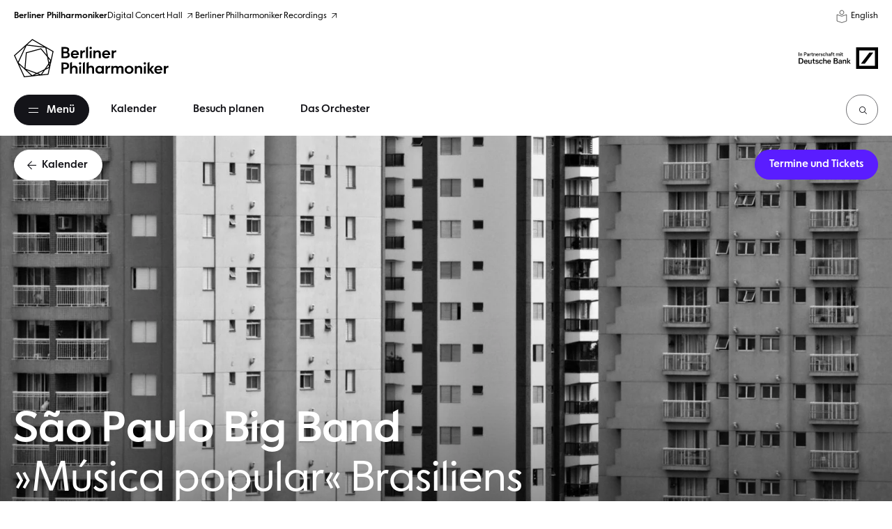

--- FILE ---
content_type: text/html; charset=utf-8
request_url: https://www.berliner-philharmoniker.de/konzerte/kalender/55863/
body_size: 8747
content:
<!DOCTYPE html>
<html lang="de">
<head>
            <link rel="apple-touch-icon" sizes="180x180" href="/apple-touch-icon.png">
            <link rel="icon" type="image/png" sizes="32x32" href="/favicon-32x32.png">
            <link rel="icon" type="image/png" sizes="16x16" href="/favicon-16x16.png">
            <link rel="manifest" href="/site.webmanifest">
            <link rel="mask-icon" href="/safari-pinned-tab.svg" color="#141419">
            <meta name="apple-mobile-web-app-title" content="Berliner Philharmoniker">
            <meta name="application-name" content="Berliner Philharmoniker">
            <meta name="msapplication-TileColor" content="#141419">
            <meta name="theme-color" content="#ffffff">
            <link rel="icon" type="image/svg+xml" href="/favicon.svg">
            <link rel="icon" type="image/png" href="/favicon.png">
            <script>document.addEventListener("touchstart", function(){}, true);</script>
            <link rel="preconnect" href="//app.usercentrics.eu">
            <link rel="preconnect" href="//api.usercentrics.eu">
            <link rel="preconnect" href="//privacy-proxy.usercentrics.eu">
            <link rel="preload" href="//app.usercentrics.eu/browser-ui/latest/loader.js" as="script">
            <link rel="preload" href="//privacy-proxy.usercentrics.eu/latest/uc-block.bundle.js" as="script">
            <link rel="preload" href="/build/fonts/BPHSans21-Bold.3e0b3600.woff2" as="font" type="font/woff2" crossorigin="anonymous">
            <link rel="preload" href="/build/fonts/BPHSans21-BoldItalic.58d651b1.woff2" as="font" type="font/woff2" crossorigin="anonymous">
            <link rel="preload" href="/build/fonts/BPHSans21-Regular.ff9de49d.woff2" as="font" type="font/woff2" crossorigin="anonymous">
            <link rel="preload" href="/build/fonts/BPHSansText21-Bold.2a70835b.woff2" as="font" type="font/woff2" crossorigin="anonymous">
            <link rel="preload" href="/build/fonts/BPHSansText21-BoldItalic.df682291.woff2" as="font" type="font/woff2" crossorigin="anonymous">
            <link rel="preload" href="/build/fonts/BPHSansText21-Regular.b45c1008.woff2" as="font" type="font/woff2" crossorigin="anonymous">
            <link rel="preload" href="/build/fonts/BPHSansText21-RegularItalic.dfbf4854.woff2" as="font" type="font/woff2" crossorigin="anonymous">

<meta charset="utf-8">
<!-- 
	build by sitepackagebuilder.com

	This website is powered by TYPO3 - inspiring people to share!
	TYPO3 is a free open source Content Management Framework initially created by Kasper Skaarhoj and licensed under GNU/GPL.
	TYPO3 is copyright 1998-2026 of Kasper Skaarhoj. Extensions are copyright of their respective owners.
	Information and contribution at https://typo3.org/
-->


<link rel="icon" href="/_assets/b4b33210ed9b8e114b6259430c375c2f/Icons/favicon.ico" type="image/vnd.microsoft.icon">
<title> 55863 24.08.2024 </title>
<meta http-equiv="x-ua-compatible" content="IE=edge">
<meta name="generator" content="TYPO3 CMS">
<meta name="viewport" content="width=device-width, initial-scale=1">
<meta name="robots" content="index,follow">
<meta property="og:image" content="https://www.berliner-philharmoniker.de/fileadmin/_processed_/0/1/csm_2_mfb24_sao_paolo_big_band_28552b7481.jpg">
<meta property="og:image:url" content="https://www.berliner-philharmoniker.de/fileadmin/_processed_/0/1/csm_2_mfb24_sao_paolo_big_band_28552b7481.jpg">
<meta property="og:image:width" content="1200">
<meta property="og:image:height" content="630">
<meta property="og:title" content="55863 24.08.2024">
<meta name="twitter:card" content="summary_large_image">
<meta name="apple-mobile-web-app-capable" content="no">


<link rel="stylesheet" href="/build/concert.bc65ed81.css?1769081842" media="all">
<link rel="stylesheet" href="/typo3temp/assets/css/e759230036af1ce4805362a75e4fb12e.css?1769081925" media="all">






<link rel="canonical" href="https://www.berliner-philharmoniker.de/konzerte/kalender/55863/"/>

<link rel="alternate" hreflang="de-DE" href="https://www.berliner-philharmoniker.de/konzerte/kalender/55863/"/>
<link rel="alternate" hreflang="en-US" href="https://www.berliner-philharmoniker.de/en/concert/calendar/55863/"/>
<link rel="alternate" hreflang="x-default" href="https://www.berliner-philharmoniker.de/konzerte/kalender/55863/"/>
</head>
<body>





<script type="text/javascript">
    window.typesense_config = window.typesense_config || {};
    window.typesense_config.host = 'www.berliner-philharmoniker.de';
    window.typesense_config.api_key = '09zNJI6igIRLJHhNB2YGwgaX0JApQYOL';
    window.typesense_config.path = '/filter/search';
    window.typesense_config.port = '443';
    window.typesense_config.protocol = 'https';
    window.typesense_config.timeout = '6';
</script>


    
        <script id="usercentrics-cmp" src="https://web.cmp.usercentrics.eu/ui/loader.js" data-settings-id="a75ZHSwXu" async></script>
    

<script>
  window.dataLayer = window.dataLayer || [];
  function gtag() {
    dataLayer.push(arguments);
  }

  let page = 0;
  window.addEventListener('ucEvent', function (e) {
    // event tracking
    if(e.detail && e.detail.event === "consent_status") {
      window.dataLayer.push(e.detail);

      gtag("consent", "update", {
        ad_storage: e.detail['Google Analytics 4'] ? 'granted':'denied',
        ad_user_data: e.detail['Google Analytics 4'] ? 'granted':'denied',
        ad_personalization: e.detail['Google Analytics 4'] ? 'granted':'denied',
        analytics_storage: e.detail['Google Analytics 4'] ? 'granted':'denied'
      });
    }

    // onInitialPageload is missing since usercentrics v3
    // https://usercentrics.com/docs/web/features/events/examples/reload-page/
    if (e.detail.event === 'consent_status' && e.detail.type === 'IMPLICIT' && page === 0) {
      page = 1;
    } else {
      if (e.detail.event === 'consent_status' && e.detail.type === 'EXPLICIT' && page === 0) {
        page = 1;
      } else {
        if (e.detail.event === 'consent_status' && e.detail.type === 'EXPLICIT' && page === 1) {
          if(!e.detail['Google Tag Manager']) {
            window.location.reload();
          }
        }
      }
    }
  });
</script>

<script type="text/javascript">
  // create dataLayer
  window.dataLayer = window.dataLayer || [];
  function gtag() {
    dataLayer.push(arguments);
  }

  // set „denied" as default for both ad and analytics storage,
  gtag("consent", "default", {
    ad_user_data: "denied",
    ad_personalization: "denied",
    ad_storage: "denied",
    analytics_storage: "denied",
    wait_for_update: 2000 // milliseconds to wait for update
  });

  // Enable ads data redaction by default [optional]
  gtag("set", "ads_data_redaction", true);
</script>


        <script type="text/javascript">
            // Google Tag Manager
            (function(w, d, s, l, i) {
              w[l] = w[l] || [];
              w[l].push({
                'gtm.start': new Date().getTime(),
                event: 'gtm.js'
              });
              var f = d.getElementsByTagName(s)[0],
                  j = d.createElement(s),
                  dl = l != 'dataLayer' ? '&l=' + l : '';
              j.async = true;
              j.src =
                  'https://www.berliner-philharmoniker.de/trk/gtm.js?id=' + i + dl;
              f.parentNode.insertBefore(j, f);
            })(window, document, 'script', 'dataLayer', 'GTM-5NSH4L');
        </script>
    


    <header>
    <div class="layout--wrapper">
        <div class="header__meta-navigation">
            <nav aria-label="Weitere Angebote">
                <ul>
                    <li>
                        <a href="https://www.berliner-philharmoniker.de/" class="header__meta-navigation--active" title="Berliner Philharmoniker">Berliner Philharmoniker</a>
                    </li>
                    <li>
                        <a href="https://www.digitalconcerthall.com?utm_medium=brandbar&utm_source=bph_webseite" class="bph-icon-external-link" title="Digital Concert Hall" target="_blank">Digital Concert Hall</a>
                    </li>
                    <li>
                        <a href="https://www.berliner-philharmoniker-recordings.com/?&utm_medium=brandbar&utm_source=bph_webseite" class="bph-icon-external-link" title="Berliner Philharmoniker Recordings" target="_blank">Berliner Philharmoniker Recordings</a>
                    </li>
                </ul>
            </nav>
            <div class="header__additional-links">
                
                    <a aria-label="Leichte Sprache" class="header__additional-link header__additional-link--icon" href="/leichte-sprache/">
                        <span class="bph-icon-a11y"></span>
                    </a>
                
                
                    
                        
                    
                        
                            <a href="/en/concert/calendar/55863/" hreflang="en-US" class="header__additional-link" title="English">English</a>
                        
                    
                
            </div>
        </div>

        <div class="header__logos">
            <a class="header__logo-bph" title="Berliner Philharmoniker" href="/">Berliner Philharmoniker</a>
            <a class="header__logo-db" href="/ueber-uns/deutsche-bank/">Unser Partner Deutsche Bank</a>
        </div>

        <div class="main-navigation">
    <a class="main-navigation__logo-bph" title="Berliner Philharmoniker" href="/">Berliner Philharmoniker</a>
    
    <button id="menu-button" class="btn--secondary main-navigation__menu-button" aria-haspopup="true" aria-expanded="false"><span class="main-navigation__menu-button_burger"></span>Menü</button>
    <nav class="main-navigation__quick-links" aria-label="Schnellzugriff">
        <ul>
            
                <li>
                    <a class="btn btn--no-border " href="/konzerte/kalender/">Kalender</a>
                </li>
            
                <li>
                    <a class="btn btn--no-border " href="/ihr-besuch/besuch-planen/">Besuch planen</a>
                </li>
            
                <li>
                    <a class="btn btn--no-border " href="/ueber-uns/orchester/">Das Orchester</a>
                </li>
            
        </ul>
    </nav>
        <form name="search" class="main-navigation__search" onsubmit="onSearchformSubmit(event)">
            <input id="main-navigation__search-input" onfocus="onSearchformTracking(event)" placeholder="Wonach suchen Sie?" />
            <button type="submit" class="bph-icon-search" title="Suchen"></button>
        </form>
        

        
    <nav class="main-navigation__menu" aria-label="Hauptmenü" aria-conrols="menu-button">
        <ul>
            
                <li>
                    <a class="btn btn--no-border " href="/konzerte/">Konzerte &amp; Tickets</a>
                    
                        <button id="btn-lvl1-1" class="btn btn--no-label" aria-expanded="false"><span class="bph-icon-plus"></span></button>
                        <ul aria-controls="btn-lvl1-1">
                            
                                <li>
                                    <a class="btn btn--no-border " href="/konzerte/kalender/">Kalender</a>
                                </li>
                            
                                <li>
                                    <a class="btn btn--no-border " href="/konzerte/abos-und-flex-pakete/">Abos &amp; Flex-Pakete</a>
                                </li>
                            
                                <li>
                                    <a class="btn btn--no-border " href="/konzerte/ticketinfo/gutscheine/">Gutscheine</a>
                                </li>
                            
                                <li>
                                    <a class="btn btn--no-border " href="/konzerte/ticketinfo/">Ticketinfo</a>
                                </li>
                            
                                <li>
                                    <a class="btn btn--no-border " href="/konzerte/saisonhighlights/saison-2025-26/">Saisonhighlights</a>
                                </li>
                            
                                <li>
                                    <a class="btn btn--no-border " href="/konzerte/tourneen-festivals/">Tourneen &amp; Festivals</a>
                                </li>
                            
                                <li>
                                    <a class="btn btn--no-border " href="http://www.digitalconcerthall.com?utm_medium=menue&amp;utm_source=bph_webseite">Digital Concert Hall</a>
                                </li>
                            
                                <li>
                                    <a class="btn btn--no-border " href="/konzerte/uebertragungen/">Im Kino, Radio und TV</a>
                                </li>
                            
                        </ul>
                    
                </li>
            
                <li>
                    <a class="btn btn--no-border " href="/ihr-besuch/">Ihr Besuch</a>
                    
                        <button id="btn-lvl1-2" class="btn btn--no-label" aria-expanded="false"><span class="bph-icon-plus"></span></button>
                        <ul aria-controls="btn-lvl1-2">
                            
                                <li>
                                    <a class="btn btn--no-border " href="/ihr-besuch/besuch-planen/">Besuch planen</a>
                                </li>
                            
                                <li>
                                    <a class="btn btn--no-border " href="/ihr-besuch/anfahrt/">Anfahrt</a>
                                </li>
                            
                                <li>
                                    <a class="btn btn--no-border " href="/ihr-besuch/barrierefreiheit/">Barrierefreiheit</a>
                                </li>
                            
                                <li>
                                    <a class="btn btn--no-border " href="/ihr-besuch/fuehrungen/">Führungen</a>
                                </li>
                            
                                <li>
                                    <a class="btn btn--no-border " href="/ihr-besuch/shop/">Shop in der Philharmonie</a>
                                </li>
                            
                        </ul>
                    
                </li>
            
                <li>
                    <a class="btn btn--no-border " href="/ueber-uns/">Über uns</a>
                    
                        <button id="btn-lvl1-3" class="btn btn--no-label" aria-expanded="false"><span class="bph-icon-plus"></span></button>
                        <ul aria-controls="btn-lvl1-3">
                            
                                <li>
                                    <a class="btn btn--no-border " href="/ueber-uns/orchester/">Berliner Philharmoniker</a>
                                </li>
                            
                                <li>
                                    <a class="btn btn--no-border " href="/ueber-uns/kirill-petrenko/">Chefdirigent Kirill Petrenko</a>
                                </li>
                            
                                <li>
                                    <a class="btn btn--no-border " href="/ueber-uns/philharmonie-berlin/">Philharmonie Berlin</a>
                                </li>
                            
                                <li>
                                    <a class="btn btn--no-border " href="https://www.berliner-philharmoniker-recordings.com/?___store=rec_de&amp;utm_source=www.berliner-philharmoniker.de&amp;utm_medium=website&amp;utm_campaign=nav">Berliner Philharmoniker Recordings</a>
                                </li>
                            
                                <li>
                                    <a class="btn btn--no-border " href="/ueber-uns/karajan-akademie/">Karajan-Akademie</a>
                                </li>
                            
                                <li>
                                    <a class="btn btn--no-border " href="/ueber-uns/deutsche-bank/">Deutsche Bank</a>
                                </li>
                            
                                <li>
                                    <a class="btn btn--no-border " href="/ueber-uns/uno-fluechtlingshilfe/">UNO-Flüchtlingshilfe</a>
                                </li>
                            
                        </ul>
                    
                </li>
            
                <li>
                    <a class="btn btn--no-border " href="/education/">Education</a>
                    
                        <button id="btn-lvl1-4" class="btn btn--no-label" aria-expanded="false"><span class="bph-icon-plus"></span></button>
                        <ul aria-controls="btn-lvl1-4">
                            
                                <li>
                                    <a class="btn btn--no-border " href="/education/kinder-familie/">Kinder &amp; Familie</a>
                                </li>
                            
                                <li>
                                    <a class="btn btn--no-border " href="/education/jugend-erwachsene/">Jugend &amp; Erwachsene</a>
                                </li>
                            
                                <li>
                                    <a class="btn btn--no-border " href="/education/kita-schule/">Kita &amp; Schule</a>
                                </li>
                            
                                <li>
                                    <a class="btn btn--no-border " href="/education/unterwegs/">Unterwegs: in Berlin &amp; in der Welt</a>
                                </li>
                            
                                <li>
                                    <a class="btn btn--no-border " href="/education/education-mediathek/">Education-Mediathek</a>
                                </li>
                            
                                <li>
                                    <a class="btn btn--no-border " href="/education/ueber-uns/">Über uns</a>
                                </li>
                            
                        </ul>
                    
                </li>
            
                <li>
                    <a class="btn btn--no-border " href="/unterstuetzen/">Unterstützen</a>
                    
                        <button id="btn-lvl1-5" class="btn btn--no-label" aria-expanded="false"><span class="bph-icon-plus"></span></button>
                        <ul aria-controls="btn-lvl1-5">
                            
                                <li>
                                    <a class="btn btn--no-border " href="/unterstuetzen/freunde/">Freunde der Berliner Philharmoniker</a>
                                </li>
                            
                                <li>
                                    <a class="btn btn--no-border " href="/unterstuetzen/circle/">Berliner Philharmoniker Circle</a>
                                </li>
                            
                                <li>
                                    <a class="btn btn--no-border " href="/unterstuetzen/sponsoren-partner/">Sponsoren &amp; Partner</a>
                                </li>
                            
                                <li>
                                    <a class="btn btn--no-border " href="/unterstuetzen/ehrenamtliche/">Unsere Ehrenamtlichen</a>
                                </li>
                            
                        </ul>
                    
                </li>
            
            <li class="main-navigation__menu-newsletter">
                
                    <strong>Erhalten Sie News, Hintergründe und Ticketinfos über unseren Newsletter.</strong>
                    <div class="btn__container">
                        <a class="btn btn-icon-right" href="/newsletter/">Anmelden<span class="bph-icon-arrow-right"></span></a>
                    </div>
                
            </li>
        </ul>
        <ul class="main-navigation__meta">
            
                
                    
                
                    
                        <li>
                            <a href="/en/concert/calendar/55863/" hreflang="en-US" title="English">English</a>
                        </li>
                    
                
            
            
                <li>
                    <a title="Leichte Sprache" href="/leichte-sprache/">Leichte Sprache</a>
                </li>
            
            <li>
                <a href="https://www.berliner-philharmoniker.de/" class="main-navigation__meta--active" title="Berliner Philharmoniker">Berliner Philharmoniker</a>
            </li>
            <li>
                <a href="https://www.digitalconcerthall.com?utm_medium=brandbar&utm_source=bph_webseite" class="bph-icon-external-link" title="Digital Concert Hall" target="_blank">Digital Concert Hall</a>
            </li>
            <li>
                <a href="https://www.berliner-philharmoniker-recordings.com/?&utm_medium=brandbar&utm_source=bph_webseite" class="bph-icon-external-link" title="Berliner Philharmoniker Recordings" target="_blank">Berliner Philharmoniker Recordings</a>
            </li>
        </ul>
    </nav>
</div>

    </div>
</header>
    <main class="main__concert">
        
    
    
    
            
            
        
    
    


    
    


    
    <section class="main__header bg--light bg--image">
        <div class="main__header_media--ratio">
            <div class="main__header_backlink">
                <div class="btn__container align--left">
                    <button class="btn btn-icon-left" onclick="onBacklinkClick()"><span class="bph-icon-arrow-left"></span>Kalender</button>
                    
                </div>
            </div>
            
                    <div class="main__header_headline">
                        <h1 aria-label="São Paulo Big Band&nbsp;»Música popular« Brasiliens">
                            <span aria-hidden="true" class="animate--move">
                                
                                <strong>São Paulo Big Band&nbsp;</strong><br>»Música popular« Brasiliens
                            </span>
                        </h1>
                    </div>
                
            
                <div class="main__header_ticket">
                    <div class="align--left">
                        <a href="#tickets" class="btn btn--primary">Termine und Tickets</a>
                    </div>
                </div>
            
        </div>
        <div class="main__header_media " data-autoplay="1">
            
                
                        
                            <figure class="">
                                <div class="image">
                                    <picture>
                                        <source media="(max-width: 413px)" srcset="/fileadmin/_processed_/0/1/csm_2_mfb24_sao_paolo_big_band_d3dbfee7b3.jpg 1x, /fileadmin/_processed_/0/1/csm_2_mfb24_sao_paolo_big_band_f5291d3671.jpg 2x"/>
                                        <source media="(max-width: 767px)" srcset="/fileadmin/_processed_/0/1/csm_2_mfb24_sao_paolo_big_band_99d94c0d9e.jpg 1x, /fileadmin/_processed_/0/1/csm_2_mfb24_sao_paolo_big_band_eedc2c1e41.jpg 2x"/>
                                        <source media="(max-width: 1279px)" srcset="/fileadmin/_processed_/0/1/csm_2_mfb24_sao_paolo_big_band_0bfa3cd863.jpg 1x, /fileadmin/_processed_/0/1/csm_2_mfb24_sao_paolo_big_band_2dc94ee377.jpg 2x"/>
                                        <source media="(max-width: 1599px)" srcset="/fileadmin/_processed_/0/1/csm_2_mfb24_sao_paolo_big_band_5a3fa4d59b.jpg 1x, /fileadmin/_processed_/0/1/csm_2_mfb24_sao_paolo_big_band_91c1059b00.jpg 2x"/>
                                        <source srcset="/fileadmin/_processed_/0/1/csm_2_mfb24_sao_paolo_big_band_adf43f602b.jpg 1x, /fileadmin/_processed_/0/1/csm_2_mfb24_sao_paolo_big_band_b6c04b5bb3.jpg 2x"/>
                                        
                                                <img src="/fileadmin/_processed_/0/1/csm_2_mfb24_sao_paolo_big_band_b12cb4b363.jpg" width="1600" height="685" alt="Hohe Wohnhäuser in São Paulo" />
                                            
                                    </picture>
                                </div>
                                <figcaption class="">
                                    Música popular aus einer der bevölkerungsreichsten Städte der Welt: Wohnhäuser in São Paulo | Bild: paulisson miura (CC BY 2.0)
                                </figcaption>
                            </figure>
                        
                    
            
        </div>
    </section>


    
    <div class="align--left bg--light jump-marks jump-marks--sticky">
        <div class="layout--wrapper">
            <a href="#konzertinformationen" class="btn btn--outlined">Konzertinformationen</a>
            
                <a href="#tickets" class="btn btn--outlined">Tickets</a>
            
            
            <a href="#besucherinfos" class="btn btn--outlined">Besucherinfos</a>
        </div>
    </div>


    
    <section class="bg--light main__concert_introduction">
        <h2 class="align--center visually--hidden">Konzertinformationen</h2>

        <div class="section__content">
            <div class="content-box">

                
                <div class="content-box__content content--sticky">
                    

                    
                            <p aria-hidden="true" class="headline--l main__concert_introduction-headline introduction-headline">
                                
                                <strong>São Paulo Big Band&nbsp;</strong><br>»Música popular« Brasiliens
                            </p>
                        

                    
                            <p class="text--large main__concert_introduction-brandtitle">
                                <strong>
                                    Musikfest Berlin
                                    
                                </strong>
                            </p>
                        

                    
                </div>
                <div class="content-box__content">
                    
                        <div class="main__concert_introduction-headline--placeholder introduction-headline--placeholder"></div>
                    

                    
                            <p class="text--large main__concert_introduction-brandtitle--placeholder" aria-hidden="true">
                                Musikfest Berlin
                                
                            </p>
                        

                    

                    
                    
                    
                        <hr>
                        <p class="text--small"><strong>Info</strong></p>
                        <p>Die »música popular« Brasiliens ist mehr als Bossa und Samba: In den Arrangements der São Paulo Big Band begegnen sich europäische Harmonien, synkopierte afrikanische Rhythmen und Stücke international bekannter Namen wie Caetano Veloso und Gilberto Gil.</p>
                    

                    

                    
                        <hr>
                        <p class="text--small"><strong>Besetzung</strong></p>
                        <p><strong>  São Paulo Big Band</strong>  <br><strong>Daniel D'Alcântara </strong> Dirigent <br><strong>Paula Lima </strong> Gesang <br><strong>Claudia Nascimento </strong> Flöte <br><strong>Sergio Burgani </strong> Klarinette <br><strong>Rubén Zúñiga </strong> Vibrafon <br><strong>Antonio Ribeiro </strong> Künstlerische Leitung <br></p>
                    

                    

                    
                            <hr>
                            <p class="text--small"><strong>Programm</strong></p>
                            
                            <p>Werke von Antônio Carlos Jobim &amp; Vinícius de Moraes, Jacob do Bandolim, Ary Barroso, Chico Buarque, David Nasser &amp; Alcyr Pires Vermelho, Jorge Aragão, Dida &amp; Neoci Dias, Jorge Ben Jor, Pixinguinha &amp; Benedicto Lacerda, Spok und anderen</p>

                            
                        

                    
                    
                        <hr>
                        <p class="text--small"><strong>Serviceinformationen</strong></p>
                    
                    

                    

                    

                    
                        
                        <p class="text--label">In Kooperation mit Berliner Festspiele</p>
                        
                    

                    
                    
                </div>

                <span class="jump-marks--offset" id="konzertinformationen"></span>
            </div>
        </div>
    </section>
    <hr>


    
    
        <section class="bg--light" id="tickets">
            <h2 class="align--center" aria-label="Termine und Tickets">
                <span class="animate--move" aria-hidden="true">Termine und Tickets</span>
            </h2>

            <div class="section__content">
                
                    
                        
                                <div class="ticket image--hover">
                                    <figure class="figure--stub">
                                        <div class="image">
                                            <picture>
                                                <source media="(max-width: 413px)" srcset="/typo3temp/assets/_processed_/8/b/csm_2024-02-26_bph_ticket_d561d08a21.png 1x, /typo3temp/assets/_processed_/8/b/csm_2024-02-26_bph_ticket_064f5f4469.png 2x"/>
                                                <source media="(max-width: 767px)" srcset="/typo3temp/assets/_processed_/8/b/csm_2024-02-26_bph_ticket_ad9934b732.png 1x, /typo3temp/assets/_processed_/8/b/csm_2024-02-26_bph_ticket_22547cda6b.png 2x"/>
                                                <source media="(max-width: 1279px)" srcset="/typo3temp/assets/_processed_/8/b/csm_2024-02-26_bph_ticket_2af8487a97.png 1x, /typo3temp/assets/_processed_/8/b/csm_2024-02-26_bph_ticket_b44fa6b848.png 2x"/>
                                                <source media="(max-width: 1599px)" srcset="/typo3temp/assets/_processed_/8/b/csm_2024-02-26_bph_ticket_477dac76e2.png 1x, /typo3temp/assets/_processed_/8/b/csm_2024-02-26_bph_ticket_02db6ad71b.png 2x"/>
                                                <source srcset="/typo3temp/assets/_processed_/8/b/csm_2024-02-26_bph_ticket_bcdcdaf1cd.png 1x, /typo3temp/assets/_processed_/8/b/csm_2024-02-26_bph_ticket_28e5170fdd.png 2x"/>
                                                <img role="presentation" loading="lazy" src="/typo3temp/assets/_processed_/8/b/csm_2024-02-26_bph_ticket_bcdcdaf1cd.png" width="610" height="343" alt="" />
                                            </picture>
                                        </div>
                                        <figcaption class="visually--hidden"></figcaption>
                                    </figure>

                                    

                                    <div class="ticket__body">
                                        <div class="ticket__info">
                                            <p>
                                                <time datetime="2024-08-24">
                                                    <strong>Sa 24. August 2024, 21.30 Uhr </strong>
                                                </time>
                                                
                                                    <br>Großer Saal
                                                
                                            </p>
                                            <p>
                                                
                                            </p>
                                        </div>

                                        <div class="ticket__details align--right">
                                            

                                            <p class="text--label align--right">
                                                
                                            </p>
                                        </div>
                                    </div>
                                    <div class="ticket__footer">

                                        <div class="ticket__footer__info-btns">
                                            
                                            
                                        </div>

                                        <div class="ticket__footer__cta-btn" data-presale-id="000000e9001b6383" >
                                            <button
                                                data-presalebutton="true"
                                                data-presale-id="000000e9001b6383"
                                                data-performance-start="1724527800"
                                                data-performance-category="musikfest_cat"
                                                class="btn btn-icon-right btn--loading"
                                                disabled
                                            >
                                                Tickets<span class="bph-icon-ticket"></span>
                                            </button>
                                        </div>
                                    </div>
                                    

                                    <span class="jump-marks--offset" id="performance-1"></span>
                                </div>
                            
                    
                
            </div>
        </section>
    


    
    
    


    
    


    
    
            <section class="bg--light" id="besucherinfos">
                <h2 class="align--center" aria-label="Besucherinfos">
                    <span class="animate--move" aria-hidden="true">Besucherinfos</span>
                </h2>
                <div class="section__content">
                    
                    
                            
                                    <div class="card__container card__container--pagination" id="c6466" data-ctype="mask_visitor_infos">

    <div class="card__grid">
        
            <a href="/ihr-besuch/besuch-planen/" title="Besuch planen" class="card btn--hover">
                <div class="card__content">

                    <div class="card__content-copy">
                        <p class="card__title"><strong>Besuch planen</strong></p>
                        
                            <p>Öffnungszeiten, Programmhefte, Dresscode, Einführungen und mehr</p>
                        
                    </div>

                    <div class="btn__container">
                        <span class="btn btn--secondary btn--no-label"><span class="bph-icon-arrow-right"></span></span>
                    </div>
                </div>
            </a>
        
            <a href="/ihr-besuch/anfahrt/" title="Anfahrt zur Philharmonie Berlin" class="card btn--hover">
                <div class="card__content">

                    <div class="card__content-copy">
                        <p class="card__title"><strong>Anfahrt zur Philharmonie Berlin</strong></p>
                        
                            <p>Ob mit Bus, Bahn, dem Fahrrad oder dem Auto: Hier finden Sie den schnellsten Weg zur Philharmonie Berlin – einschließlich Hinweise zum Parken.</p>
                        
                    </div>

                    <div class="btn__container">
                        <span class="btn btn--secondary btn--no-label"><span class="bph-icon-arrow-right"></span></span>
                    </div>
                </div>
            </a>
        
            <a href="/konzerte/ticketinfo/" title="Ticketinformation" class="card btn--hover">
                <div class="card__content">

                    <div class="card__content-copy">
                        <p class="card__title"><strong>Ticketinformation</strong></p>
                        
                            <p>Vorverkaufstermine, Öffnungszeiten, Saalpläne, Ermäßigungen</p>
                        
                    </div>

                    <div class="btn__container">
                        <span class="btn btn--secondary btn--no-label"><span class="bph-icon-arrow-right"></span></span>
                    </div>
                </div>
            </a>
        
    </div>
</div>

                                
                        
                </div>
            </section>
        


    
    



    </main>
    <footer>
    <div class="layout--wrapper">
        <div class="footer__logo">
            <a class="footer__logo-bph" title="Berliner Philharmoniker" href="/">
                <img alt="Berliner Philharmoniker" loading="lazy" src="/_assets/b4b33210ed9b8e114b6259430c375c2f/Images/Page/2025-bph-logo-white.svg" width="402" height="100" />
            </a>
            <a class="footer__logo-db" href="/ueber-uns/deutsche-bank/">Unser Partner Deutsche Bank
                <img alt="Berliner Philharmoniker" loading="lazy" src="/_assets/b4b33210ed9b8e114b6259430c375c2f/Images/Page/2024-10-31_bph-logo-white-db_de.svg" width="514" height="141" />
            </a>
        </div>

        <nav aria-label="Footer Navigation">
            <ul>
                
                    <li>
                        <ul>
                            
                                <li class="">
                                    
                                            <a href="/kontakt/">Kontakt</a>
                                        
                                </li>
                            
                                <li class="">
                                    
                                            <a href="https://presse.berliner-philharmoniker.de/" target="_blank" rel="nofollow">Presse</a>
                                        
                                </li>
                            
                                <li class="">
                                    
                                            <a href="/offene-stellen/">Offene Stellen</a>
                                        
                                </li>
                            
                                <li class="">
                                    
                                            <a href="/vermietung/">Vermietung</a>
                                        
                                </li>
                            
                                <li class="">
                                    
                                            <a href="/newsletter/">Newsletter</a>
                                        
                                </li>
                            
                            
                        </ul>
                    </li>
                
                    <li>
                        <ul>
                            
                                <li class="">
                                    
                                            <a href="/impressum/">Impressum</a>
                                        
                                </li>
                            
                                <li class="">
                                    
                                            <a href="/agb/">AGB</a>
                                        
                                </li>
                            
                                <li class="">
                                    
                                            <a href="/datenschutz/">Datenschutz</a>
                                        
                                </li>
                            
                                <li class="">
                                    
                                            <a href="https://ticket.berliner-philharmoniker.de/karten/webticket/shop?page=customerlogin.secure&amp;language=" target="_blank" rel="nofollow">Kunden-Login Kartenkauf</a>
                                        
                                </li>
                            
                                <li class="">
                                    
                                            <a href="/rechtliches/erklaerung-zur-digitalen-barrierefreiheit/">Digitale Barrierefreiheit</a>
                                        
                                </li>
                            
                            
                                <li><span class="textlink" tabindex="0" onclick="window.__ucCmp.showSecondLayer(); return false;">Cookieeinstellungen</span></li>
                            
                        </ul>
                    </li>
                
                    <li>
                        <ul>
                            
                                <li class="">
                                    
                                            <a href="https://www.facebook.com/BerlinPhil" target="_blank" rel="nofollow">Facebook</a>
                                        
                                </li>
                            
                                <li class="">
                                    
                                            <a href="https://twitter.com/BerlinPhil" target="_blank" rel="nofollow">X / Twitter</a>
                                        
                                </li>
                            
                                <li class="">
                                    
                                            <a href="https://www.instagram.com/berlinphil/" target="_blank" rel="nofollow">Instagram</a>
                                        
                                </li>
                            
                                <li class="">
                                    
                                            <a href="https://www.youtube.com/BerlinPhil" target="_blank" rel="nofollow">Youtube</a>
                                        
                                </li>
                            
                            
                        </ul>
                    </li>
                
                    <li>
                        <ul>
                            
                                <li class="">
                                    
                                            <a href="https://music.apple.com/us/multi-room/6446492845" target="_blank" rel="nofollow">Apple Music</a>
                                        
                                </li>
                            
                                <li class="">
                                    
                                            <a href="https://open.spotify.com/intl-de/artist/6uRJnvQ3f8whVnmeoecv5Z" target="_blank" rel="nofollow">Spotify</a>
                                        
                                </li>
                            
                                <li class="">
                                    
                                            <a href="/blog/">Tour-Blog</a>
                                        
                                </li>
                            
                                <li class="">
                                    
                                            <a href="/streaming-medien/phil-magazin/">Magazin Phil</a>
                                        
                                </li>
                            
                            
                        </ul>
                    </li>
                
            </ul>
        </nav>
        <div class="footer__sponsor">
            <div class="footer__sponsor_title">Die Stiftung Berliner Philharmoniker wird gefördert durch:</div>
            <div class="footer__sponsor_logos">
                <div class="footer__sponsor_logo-1">
                    <img alt="Berlin Senatsverwaltung für Kultur und Gesellschaftlichen Zusammenhalt" loading="lazy" src="/_assets/b4b33210ed9b8e114b6259430c375c2f/Images/Page/logo-sponsor-1.svg" width="155" height="104" />
                </div>
                <div class="footer__sponsor_logo-2">
                    <img alt="Die Beauftragte der Bundesregierung für Kultur und Medien" loading="lazy" src="/_assets/b4b33210ed9b8e114b6259430c375c2f/Images/Page/2025-05-23_logo-sponsor-2.svg" width="199" height="61" />
                </div>
            </div>
        </div>
        <div class="footer__copyright">©&nbsp;2026&nbsp;Stiftung&nbsp;Berliner&nbsp;Philharmoniker</div>
    </div>
</footer>

<script src="/build/runtime.87aa5cf3.js?1769081842"></script>
<script src="/build/concert.1f78f611.js?1769081842"></script>
<script defer="defer">
            function onSearchformTracking(e) {
            window.dataLayer = window.dataLayer || [];
            window.dataLayer.push({
            event: 'search_focus',
            search_term: document.getElementById('main-navigation__search-input').value,
            search_type: 'Suche'
            });
            };
        </script>
<script defer="defer">
            function onSearchformSubmit(e) {
            e.preventDefault();
            window.dataLayer = window.dataLayer || [];
            window.dataLayer.push({
                event: 'search',
                search_term: document.getElementById('main-navigation__search-input').value,
                search_type: 'Suche'
            });

            window.location.href = 'https://www.berliner-philharmoniker.de/suche/#/?q=' + document.getElementById('main-navigation__search-input').value;
            };
        </script>
<script defer="defer">
                        function onBacklinkClick () {

                            if(document.referrer.indexOf('https://www.berliner-philharmoniker.de/konzerte/kalender/') > -1) {
                                window.history.back();
                            } else {
                                window.location.href = 'https://www.berliner-philharmoniker.de/konzerte/kalender/#/?start=2024-08-24';
                            }
                        }
                    </script>
<script type="application/ld+json">{
        "@context": "https://schema.org",
        "@type": "MusicEvent",
        "name": "São Paulo Big Band&nbsp;»Música popular« Brasiliens",
        "startDate": "2024-08-24T21:30:00+02:00",
        "organizer": {
            "@type":"Organization",
            "name": "Berliner Philharmoniker",
            "url": "https://www.berliner-philharmoniker.de/",
            "brand": "Philharmonie Berlin",
            "logo": "https://www.berliner-philharmoniker.de/2025-logo-berliner-philharmoniker.svg",
            "address": {
                "@type": "PostalAddress",
                "addressLocality": "Berlin",
                "addressRegion": "Berlin",
                "addressCountry": "Deutschland",
                "postalCode": "10785",
                "streetAddress": "Herbert-von-Karajan-Str. 1"
            },
            "telephone": "030254880"
        },
        "location": {
            "@type": "MusicVenue",
            "name": "Berliner Philharmonie",
            "address": {
                "@type": "PostalAddress",
                "addressLocality": "Berlin",
                "addressRegion": "Berlin",
                "addressCountry": "Deutschland",
                "postalCode": "10785",
                "streetAddress": "Herbert-von-Karajan-Str. 1"
            }
        },
        "image": [
            "https://www.berliner-philharmoniker.de/fileadmin/_processed_/0/1/csm_2_mfb24_sao_paolo_big_band_adf43f602b.jpg"
        ],
        "description": "Die »música popular« Brasiliens ist mehr als Bossa und Samba: In den Arrangements der São Paulo Big Band begegnen sich europäische Harmonien, synkopierte afrikanische Rhythmen und Stücke international bekannter Namen wie Caetano Veloso und Gilberto Gil.",
        "offers": {
            "@type": "AggregateOffer",
            "lowPrice": 0.00,
            "highPrice": 0.00,
            "priceCurrency": "EUR",
            "availability": "https://schema.org/InStock"
        },
        
        "performer": [
        {
                "@type" : "MusicGroup",
                "name": "São Paulo Big Band"
            },{
                "@type": "Person",
                "name": "Daniel D'Alcântara",
                "jobTitle": "Dirigent"
            },{
                "@type": "Person",
                "name": "Paula Lima",
                "jobTitle": "Gesang"
            },{
                "@type": "Person",
                "name": "Claudia Nascimento",
                "jobTitle": "Flöte"
            },{
                "@type": "Person",
                "name": "Sergio Burgani",
                "jobTitle": "Klarinette"
            },{
                "@type": "Person",
                "name": "Rubén Zúñiga",
                "jobTitle": "Vibrafon"
            },{
                "@type": "Person",
                "name": "Antonio Ribeiro",
                "jobTitle": "Künstlerische Leitung"
            }
        ],
        "workPerformed": [
            {
                "@type": "CreativeWork",
                "name": "Werke von Antônio Carlos Jobim & Vinícius de Moraes, Jacob do Bandolim, Ary Barroso, Chico Buarque, David Nasser & Alcyr Pires Vermelho, Jorge Aragão, Dida & Neoci Dias, Jorge Ben Jor, Pixinguinha & Benedicto Lacerda, Spok und anderen"
            } 
        ]
        }
    </script>

</body>
</html>

--- FILE ---
content_type: text/css
request_url: https://www.berliner-philharmoniker.de/build/concert.bc65ed81.css?1769081842
body_size: 23931
content:
@keyframes splide-loading{0%{transform:rotate(0)}to{transform:rotate(1turn)}}.splide__track--draggable{-webkit-touch-callout:none;-webkit-user-select:none;-ms-user-select:none;user-select:none}.splide__track--fade>.splide__list>.splide__slide{margin:0!important;opacity:0;z-index:0}.splide__track--fade>.splide__list>.splide__slide.is-active{opacity:1;z-index:1}.splide--rtl{direction:rtl}.splide__track--ttb>.splide__list{display:block}.splide__container{box-sizing:border-box;position:relative}.splide__list{backface-visibility:hidden;display:-ms-flexbox;display:flex;height:100%;margin:0!important;padding:0!important}.splide.is-initialized:not(.is-active) .splide__list{display:block}.splide__pagination{-ms-flex-align:center;align-items:center;display:-ms-flexbox;display:flex;-ms-flex-wrap:wrap;flex-wrap:wrap;-ms-flex-pack:center;justify-content:center;margin:0;pointer-events:none}.splide__pagination li{display:inline-block;line-height:1;list-style-type:none;margin:0;pointer-events:auto}.splide:not(.is-overflow) .splide__pagination{display:none}.splide__progress__bar{width:0}.splide{position:relative;visibility:hidden}.splide.is-initialized,.splide.is-rendered{visibility:visible}.splide__slide{backface-visibility:hidden;box-sizing:border-box;-ms-flex-negative:0;flex-shrink:0;list-style-type:none!important;margin:0;position:relative}.splide__slide img{vertical-align:bottom}.splide__spinner{animation:splide-loading 1s linear infinite;border:2px solid #999;border-left-color:transparent;border-radius:50%;bottom:0;contain:strict;display:inline-block;height:20px;left:0;margin:auto;position:absolute;right:0;top:0;width:20px}.splide__sr{clip:rect(0 0 0 0);border:0;height:1px;margin:-1px;overflow:hidden;padding:0;position:absolute;width:1px}.splide__toggle.is-active .splide__toggle__play,.splide__toggle__pause{display:none}.splide__toggle.is-active .splide__toggle__pause{display:inline}.splide__track{overflow:hidden;position:relative;z-index:0}:root{--bph-grid:15px;--bph-gutter:10px;--bph-colmn-count:4;--bph-column-width:calc(25vw - 15px);--scroll-margin-top:0;--header-scroll-offset:10px;--label_xs:700 16px/110% "BPHSansText21",Georgia;--label:700 18px/110% "BPHSansText21",Georgia;--micro:15px/130% "BPHSansText21",Georgia;--paragraph_xs:16px/130% "BPHSansText21",Georgia;--paragraph_s:18px/130% "BPHSansText21",Georgia;--paragraph_m:18px/130% "BPHSansText21",Georgia;--paragraph_l:18px/130% "BPHSansText21",Georgia;--headline_l:25px/110% "BPHSans21",Georgia;--headline_xl:35px/110% "BPHSans21",Georgia;--headline_xxl:35px/110% "BPHSans21",Georgia;--headline-hero:35px/110% "BPHSans21",Georgia;--headline-teaser:23px/110% "BPHSans21",Georgia;--video-title:20px/110% "BPHSans21",Georgia;--quote_s:23px/130% "BPHSansText21",Georgia;--quote_m:30px/130% "BPHSansText21",Georgia;--quote_l:30px/130% "BPHSansText21",Georgia;--spacer-label:28.8px;--spacer-paragraph_xs:25.6px;--spacer-paragraph_s:28.8px;--spacer-paragraph_m:28.8px;--spacer-paragraph_l:28.8px;--spacer-headline_l:50px;--spacer-headline_xl:70px;--spacer-headline_xxl:70px;--spacer-headline-hero:70px;--spacer-quote_s:36.8px;--spacer-quote_m:48px;--spacer-quote_l:48px;--spacer-fix_10:10px;--spacer-fix_15:15px;--spacer-fix_20:20px;--spacer-fix_25:25px;--spacer-fix_30:30px;--spacer-fix_35:35px;--spacer_xs:15px;--spacer_sm:20px;--spacer_s:35px;--spacer_m:45px;--spacer_l:60px;--spacer_xl:100px;--border-color:#d0d0d1;--color--grey:#727275;--header-height:75px;--scrolled-header-height:65px}.bg--green,.bg--karajan,.bg--light,.bg-yellow{--border-color:#d0d0d1;--color--grey:#727275}.bg--accent,.bg--dark{--border-color:#727275;--color--grey:#a1a1a3}@media only screen and (min-width:768px){:root{--bph-colmn-count:6;--bph-column-width:calc(16.66667vw - 13.33333px);--header-scroll-offset:120px;--paragraph_m:20px/130% "BPHSansText21",Georgia;--paragraph_l:20px/130% "BPHSansText21",Georgia;--headline_l:30px/110% "BPHSans21",Georgia;--headline_xxl:45px/110% "BPHSans21",Georgia;--headline-hero:55px/110% "BPHSans21",Georgia;--video-title:30px/110% "BPHSans21",Georgia;--quote_s:25px/130% "BPHSansText21",Georgia;--quote_m:35px/130% "BPHSansText21",Georgia;--quote_l:45px/130% "BPHSansText21",Georgia;--spacer-paragraph_m:32px;--spacer-paragraph_l:32px;--spacer-headline_l:60px;--spacer-headline_xxl:90px;--spacer-headline-hero:110px;--spacer-quote_s:40px;--spacer-quote_m:56px;--spacer-quote_l:72px;--header-height:195px;--scrolled-header-height:75px}}@media only screen and (min-width:1280px){:root{--bph-grid:20px;--bph-colmn-count:12;--bph-column-width:calc(8.33333vw - 12.5px);--paragraph_xs:18px/130% "BPHSansText21",Georgia;--paragraph_s:20px/130% "BPHSansText21",Georgia;--paragraph_m:23px/130% "BPHSansText21",Georgia;--paragraph_l:25px/130% "BPHSansText21",Georgia;--headline_l:35px/110% "BPHSans21",Georgia;--headline_xl:45px/110% "BPHSans21",Georgia;--headline_xxl:55px/110% "BPHSans21",Georgia;--headline-hero:65px/110% "BPHSans21",Georgia;--headline-teaser:25px/110% "BPHSans21",Georgia;--video-title:35px/110% "BPHSans21",Georgia;--quote_s:35px/130% "BPHSansText21",Georgia;--quote_m:45px/130% "BPHSansText21",Georgia;--quote_l:55px/130% "BPHSansText21",Georgia;--spacer-paragraph_xs:28.8px;--spacer-paragraph_s:32px;--spacer-paragraph_m:36.8px;--spacer-paragraph_l:40px;--spacer-headline_l:70px;--spacer-headline_xl:90px;--spacer-headline_xxl:110px;--spacer-headline-hero:130px;--spacer-quote_s:56px;--spacer-quote_m:72px;--spacer-quote_l:88px;--spacer_xs:20px;--spacer_sm:25px;--spacer_s:50px;--spacer_m:60px;--spacer_l:100px;--spacer_xl:150px}}@media only screen and (min-width:1600px){:root{--bph-gutter:15px;--bph-column-width:calc(8.33333vw - 17.08333px);--headline_xl:55px/110% "BPHSans21",Georgia;--headline_xxl:65px/110% "BPHSans21",Georgia;--headline-hero:75px/110% "BPHSans21",Georgia;--headline-teaser:30px/110% "BPHSans21",Georgia;--video-title:45px/110% "BPHSans21",Georgia;--spacer-headline_xl:110px;--spacer-headline_xxl:130px;--spacer-headline-hero:150px}}@media only screen and (min-width:1920px){:root{--bph-grid:25px;--bph-gutter:20px;--bph-column-width:137.5px}}@font-face{font-display:swap;font-family:BPHSans21;font-style:normal;font-weight:700;src:url(/build/fonts/BPHSans21-Bold.3e0b3600.woff2) format("woff2"),url(/build/fonts/BPHSans21-Bold.80bd982b.woff) format("woff"),url(/build/fonts/BPHSans21-Bold.d41011ee.ttf) format("truetype"),url(/build/fonts/BPHSans21-Bold.7fa5fcec.eot) format("embedded-opentype");text-rendering:optimizeLegibility}@font-face{font-display:swap;font-family:BPHSans21;font-style:normal;font-weight:400;src:url(/build/fonts/BPHSans21-Regular.ff9de49d.woff2) format("woff2"),url(/build/fonts/BPHSans21-Regular.85ecce85.woff) format("woff"),url(/build/fonts/BPHSans21-Regular.b1ce82c2.ttf) format("truetype"),url(/build/fonts/BPHSans21-Regular.86945bc3.eot) format("embedded-opentype");text-rendering:optimizeLegibility}@font-face{font-display:swap;font-family:BPHSans21;font-style:italic;font-weight:700;src:url(/build/fonts/BPHSans21-BoldItalic.58d651b1.woff2) format("woff2"),url(/build/fonts/BPHSans21-BoldItalic.0da80362.woff) format("woff"),url(/build/fonts/BPHSans21-BoldItalic.ae266c88.ttf) format("truetype"),url(/build/fonts/BPHSans21-BoldItalic.857a7f93.eot) format("embedded-opentype");text-rendering:optimizeLegibility}@font-face{font-display:swap;font-family:BPHSansText21;font-style:normal;font-weight:400;src:url(/build/fonts/BPHSansText21-Regular.b45c1008.woff2) format("woff2"),url(/build/fonts/BPHSansText21-Regular.e8dc02b2.woff) format("woff"),url(/build/fonts/BPHSansText21-Regular.69a95ecc.ttf) format("truetype"),url(/build/fonts/BPHSansText21-Regular.aa616370.eot) format("embedded-opentype");text-rendering:optimizeLegibility}@font-face{font-display:swap;font-family:BPHSansText21;font-style:italic;font-weight:400;src:url(/build/fonts/BPHSansText21-RegularItalic.dfbf4854.woff2) format("woff2"),url(/build/fonts/BPHSansText21-RegularItalic.4259dad0.woff) format("woff"),url(/build/fonts/BPHSansText21-RegularItalic.4ee3c2d3.ttf) format("truetype"),url(/build/fonts/BPHSansText21-RegularItalic.58a232ec.eot) format("embedded-opentype");text-rendering:optimizeLegibility}@font-face{font-display:swap;font-family:BPHSansText21;font-style:normal;font-weight:700;src:url(/build/fonts/BPHSansText21-Bold.2a70835b.woff2) format("woff2"),url(/build/fonts/BPHSansText21-Bold.865ca559.woff) format("woff"),url(/build/fonts/BPHSansText21-Bold.4a194617.ttf) format("truetype"),url(/build/fonts/BPHSansText21-Bold.ebf2a5fc.eot) format("embedded-opentype");text-rendering:optimizeLegibility}@font-face{font-display:swap;font-family:BPHSansText21;font-style:italic;font-weight:700;src:url(/build/fonts/BPHSansText21-BoldItalic.df682291.woff2) format("woff2"),url(/build/fonts/BPHSansText21-BoldItalic.926ceb01.woff) format("woff"),url(/build/fonts/BPHSansText21-BoldItalic.56261c36.ttf) format("truetype"),url(/build/fonts/BPHSansText21-BoldItalic.048378aa.eot) format("embedded-opentype");text-rendering:optimizeLegibility}@font-face{font-display:block;font-family:bph-icons;font-style:normal;font-weight:400;src:url(/build/fonts/2023-10-27_BPH-iconfont.f80481fd.eot);src:url(/build/fonts/2023-10-27_BPH-iconfont.f80481fd.eot#iefix) format("embedded-opentype"),url(/build/fonts/2023-10-27_BPH-iconfont.544573a7.ttf) format("truetype"),url(/build/fonts/2023-10-27_BPH-iconfont.a1b630f3.woff) format("woff"),url(/build/images/2023-10-27_BPH-iconfont.223071a4.svg#icomoon) format("svg")}[class*=bph-icon-]:before{font-family:bph-icons;speak:never;font-size:inherit;font-style:normal;font-variant:normal;font-weight:400;line-height:1;text-transform:none;-webkit-font-smoothing:antialiased;-moz-osx-font-smoothing:grayscale}.bph-icon-arrow-left:before{content:""}.bph-icon-arrow-right:before{content:""}.bph-icon-clock:before{content:""}.bph-icon-calendar:before{content:""}.bph-icon-chevron-left:before{content:"🗸"}.bph-icon-chevron-right:before{content:""}.bph-icon-dots:before{content:""}.bph-icon-download:before{content:""}.bph-icon-external-link:before{content:""}.bph-icon-ticket:before{content:""}.bph-icon-zoom-in:before{content:""}.bph-icon-plus:before{content:""}.bph-icon-close:before{content:""}.bph-icon-search:before{content:""}.bph-icon-a11y:before{background-image:url("data:image/svg+xml;charset=utf-8,%3Csvg xmlns='http://www.w3.org/2000/svg' viewBox='0 0 113.4 113.4'%3E%3Cdefs%3E%3Cstyle%3E.st1{fill:none;stroke:%231d1d1b;stroke-miterlimit:10;stroke-width:3px}%3C/style%3E%3C/defs%3E%3Cg id='Ebene_3'%3E%3Cpath d='m26.5 48 30 10.2L86.3 48v40L56.7 98.2 26.5 88z' class='st1'/%3E%3Ccircle cx='56.4' cy='34.6' r='12.9' class='st1' transform='rotate(-76.6 56.448 34.609)'/%3E%3C/g%3E%3C/svg%3E");background-position:50%;background-repeat:no-repeat;background-size:100%;content:"";display:block;height:100%;width:100%}@font-face{font-display:block;font-family:bph-video-icons;font-style:normal;font-weight:400;src:url(/build/fonts/2022-03-04_BPH-iconfont_video.45766a26.eot);src:url(/build/fonts/2022-03-04_BPH-iconfont_video.45766a26.eot#iefix) format("embedded-opentype"),url(/build/fonts/2022-03-04_BPH-iconfont_video.6322407b.ttf) format("truetype"),url(/build/fonts/2022-03-04_BPH-iconfont_video.a7c4589d.woff) format("woff"),url(/build/images/2022-03-04_BPH-iconfont_video.b93c6e1f.svg#icomoon) format("svg")}[class*=vjs-bph-icon-]:before{font-family:bph-video-icons!important;speak:never;font-size:inherit;font-style:normal;font-variant:normal;font-weight:400;line-height:1;text-transform:none;-webkit-font-smoothing:antialiased;-moz-osx-font-smoothing:grayscale}.vjs-bph-icon-backward:before{content:""}.vjs-bph-icon-twitter:before{content:""}.vjs-bph-icon-stop:before{content:""}.vjs-bph-icon-play:before{content:""}.vjs-bph-icon-pause:before{content:""}.vjs-bph-icon-pip:before{content:""}.vjs-bph-icon-mute:before{content:""}.vjs-bph-icon-minimize:before{content:""}.vjs-bph-icon-maximize:before{content:""}.vjs-bph-icon-facebook:before{content:""}.vjs-bph-icon-expand:before{content:""}.vjs-bph-icon-close:before{content:""}.vjs-bph-icon-cc:before{content:""}.vjs-bph-icon-audio:before{content:""}.vjs-bph-icon-forward:before{content:""}.animate--move{cursor:text;display:inline-block;opacity:0;vertical-align:top}.animate--move.splitting{opacity:1}.animate--move span{display:inline-block;pointer-events:none;vertical-align:top;white-space:pre}.animate--move .word{overflow:hidden}.animate--move .word .char{position:relative;transform:translateY(100%)}.animate--move-in .word{animation:overflow 1s cubic-bezier(.2,0,.15,1) both}@keyframes overflow{0%{overflow:hidden}99%{overflow:hidden}to{overflow:visible}}.animate--move-in .char{animation:slide-up .9s cubic-bezier(.2,0,.15,1) both}@keyframes slide-up{0%{transform:translateY(100%)}to{transform:translateY(0)}}.animate--fade{opacity:0;transition:opacity .6s cubic-bezier(.2,0,.15,1) .5s}.animate--fade.btn{transition:background .6s cubic-bezier(.2,0,.15,1),color .6s cubic-bezier(.2,0,.15,1),border .6s cubic-bezier(.2,0,.15,1),opacity .6s cubic-bezier(.2,0,.15,1) .5s}.animate--fade-in{opacity:1}body *{box-sizing:border-box;font-size:0;line-height:0;margin:0;padding:0}html{text-rendering:optimizeLegibility;-webkit-font-smoothing:antialiased;-moz-osx-font-smoothing:grayscale;-webkit-tap-highlight-color:rgba(0,0,0,0);overflow-x:hidden}body{margin:0;padding:0}mark{background:#fc0;font-size:inherit;line-height:inherit}u{text-decoration:underline;text-decoration-thickness:1px;text-underline-offset:3px}h1,h2{font:var(--headline-hero)}h3,h4{font:var(--headline_l)}p{font:var(--paragraph_l)}p sub,p sup{font-size:80%;line-height:1}ol li,ul li{font:var(--paragraph_l)}blockquote{font:var(--quote_l)}*+.headline--hero,*+h1,*+h2{margin-top:var(--spacer-headline-hero)}*+.headline--xxl{margin-top:var(--spacer-headline_xxl)}*+.headline--xl{margin-top:var(--spacer-headline_xl)}*+.headline--l,*+h3,*+h4{margin-top:var(--spacer-headline_l)}*+.collapse__head_read-more,*+.text--large,*+ol,*+p,*+ul{margin-top:var(--spacer-paragraph_l)}*+.text--medium{margin-top:var(--spacer-paragraph_m)}*+.text--small{margin-top:var(--spacer-paragraph_s)}*+.text--extrasmall{margin-top:var(--spacer-paragraph_xs)}*+.quote--large,*+blockquote{margin-top:var(--spacer-quote_l)}*+.quote--large[class*=bg--],*+blockquote[class*=bg--]{margin-top:0}*+.quote-medium{margin-top:var(--spacer-quote_m)}*+.quote--small{margin-top:var(--spacer-quote_s)}hr+.text--large,hr+.text--medium,hr+.text--small,hr+p{margin-top:5px}h1 *,h2 *,h3 *,h4 *{font-size:inherit;line-height:inherit}html{font-family:BPHSansText21,Georgia}b,p *,strong{font-size:inherit;line-height:inherit}b,strong{font-weight:700}em,i{font-style:italic}blockquote *,em,i{font-size:inherit;line-height:inherit}blockquote.quote--small *+p{margin-top:var(--spacer-quote_s)}blockquote.quote--medium *+p{margin-top:var(--spacer-quote_m)}blockquote.quote--large *+p{margin-top:var(--spacer-quote_l)}ol li *,ul li *{font-size:inherit;line-height:inherit}ol li+li,ul li+li{margin-top:5px}ul{list-style:none}ul li{padding-left:1em;position:relative}ul li:before{background-color:currentColor;border-radius:50%;content:"";height:calc(1em - 5px);left:0;position:absolute;top:5px;width:calc(1em - 5px)}ol{counter-reset:item;list-style:none}ol li{counter-increment:item;display:flex;flex-wrap:nowrap;gap:5px}ol li:before{content:counter(item) "."}.textlink,a,ol li:before{font-size:inherit;line-height:inherit}.textlink,a{color:inherit;text-decoration:underline;text-decoration-thickness:1px;text-underline-offset:3px}.textlink,.textlink.bph-icon-external-link,a,a.bph-icon-external-link{display:inline-block;position:relative}.textlink.bph-icon-external-link:before,a.bph-icon-external-link:before{display:none}.textlink.bph-icon-external-link:after,a.bph-icon-external-link:after{content:"";display:inline-block;font-family:bph-icons;margin-left:2px;position:relative;text-decoration:none;top:2px;speak:never;font-size:inherit;font-style:normal;font-variant:normal;font-weight:400;line-height:1;text-transform:none;-webkit-font-smoothing:antialiased;-moz-osx-font-smoothing:grayscale}.textlink:focus,a:focus{outline:none;text-decoration:underline;text-decoration-thickness:1px;text-underline-offset:3px}.no-touch .textlink:hover,.no-touch a:hover,.textlink:active,a:active{text-decoration:none;-webkit-touch-callout:none}.btn,button{align-items:center;appearance:none;-webkit-appearance:none;background:#fff;border:thin solid #727275;border-radius:50px;box-shadow:none;color:#141419;cursor:pointer;display:inline-flex;font-family:BPHSansText21,Georgia;font-size:16px;font-weight:700;justify-content:center;line-height:normal;outline:none;padding:12px 20px;position:relative;text-decoration:none;transition:background .6s cubic-bezier(.2,0,.15,1),color .6s cubic-bezier(.2,0,.15,1),border .6s cubic-bezier(.2,0,.15,1)}.btn:after,button:after{border-radius:30px;bottom:-2px;box-shadow:inset 0 0 0 2px #141419;content:"";display:none;left:-2px;position:absolute;right:-2px;top:-2px;z-index:1}.btn [class*=bph-icon-],button [class*=bph-icon-]{display:inline-block;font-size:18px;line-height:0}.btn.btn-icon-left [class*=bph-icon-],button.btn-icon-left [class*=bph-icon-]{margin-left:-5px;margin-right:5px}.btn.btn-icon-right [class*=bph-icon-],button.btn-icon-right [class*=bph-icon-]{margin-left:5px;margin-right:-5px}.btn.btn--no-border,button.btn--no-border{border-color:transparent}.btn.btn--primary,button.btn--primary{background:#5a1dff;border-color:#5a1dff;color:#fff}.btn.btn--primary:active,.no-touch .btn.btn--primary:hover,.no-touch button.btn--primary:hover,button.btn--primary:active{background:#2d00a7;border-color:#2d00a7;color:#fff;-webkit-touch-callout:none}.bg--accent .btn.btn--primary,.bg--accent button.btn--primary,.bg--dark .btn.btn--primary,.bg--dark button.btn--primary,.dialog .btn.btn--primary,.dialog button.btn--primary{background:#5a1dff;border-color:#5a1dff}.bg--accent .btn.btn--primary:active,.bg--accent button.btn--primary:active,.bg--dark .btn.btn--primary:active,.bg--dark button.btn--primary:active,.dialog .btn.btn--primary:active,.dialog button.btn--primary:active,.no-touch .bg--accent .btn.btn--primary:hover,.no-touch .bg--accent button.btn--primary:hover,.no-touch .bg--dark .btn.btn--primary:hover,.no-touch .bg--dark button.btn--primary:hover,.no-touch .dialog .btn.btn--primary:hover,.no-touch .dialog button.btn--primary:hover{background:#2d00a7;border-color:#2d00a7;-webkit-touch-callout:none}.bg--green .btn.btn--primary,.bg--green button.btn--primary,.bg--yellow .btn.btn--primary,.bg--yellow button.btn--primary{background:#5a1dff;border-color:#5a1dff}.bg--green .btn.btn--primary:active,.bg--green button.btn--primary:active,.bg--yellow .btn.btn--primary:active,.bg--yellow button.btn--primary:active,.no-touch .bg--green .btn.btn--primary:hover,.no-touch .bg--green button.btn--primary:hover,.no-touch .bg--yellow .btn.btn--primary:hover,.no-touch .bg--yellow button.btn--primary:hover{background:#2d00a7;border-color:#2d00a7;-webkit-touch-callout:none}.btn.btn--secondary,button.btn--secondary{background:#141419;border-color:#141419;color:#fff}.bg--accent .btn.btn--secondary,.bg--accent button.btn--secondary,.bg--dark .btn.btn--secondary,.bg--dark button.btn--secondary,.dialog .btn.btn--secondary,.dialog button.btn--secondary{background:#fff;border-color:#fff;color:#141419}.bg--green .btn.btn--secondary,.bg--green button.btn--secondary,.bg--yellow .btn.btn--secondary,.bg--yellow button.btn--secondary{background:#141419;border-color:#141419}.btn:active,.no-touch .btn:hover,.no-touch button:hover,button:active{background:#d0d0d1;border-color:#d0d0d1;color:#141419;-webkit-touch-callout:none}.btn:focus,button:focus{text-decoration:none;z-index:1}.btn:focus:after,button:focus:after{display:block}.btn.btn--fullsize,button.btn--fullsize{width:100%}.btn.btn--disabled,.btn:disabled,button.btn--disabled,button:disabled{background:#f3f3f4;border-color:#f3f3f4;color:#141419;pointer-events:none}.btn.btn--disabled.btn--no-border,.btn:disabled.btn--no-border,button.btn--disabled.btn--no-border,button:disabled.btn--no-border{border-color:transparent}.btn.btn--active,button.btn--active{background:#d0d0d1;border-color:#d0d0d1;color:#141419}.btn.btn--active.btn--disabled,.btn.btn--active:disabled,button.btn--active.btn--disabled,button.btn--active:disabled{color:#727275}.btn.btn--loading,button.btn--loading{color:#f3f3f4;min-height:0;min-width:44px;pointer-events:none;position:relative}.btn.btn--loading:before,button.btn--loading:before{background-color:#141419;content:"";height:35px;left:50%;mask:url(/build/images/loader.be1f7719.svg);mask-repeat:no-repeat;mask-size:100%;position:absolute;top:50%;transform:translate(-50%,-50%);width:35px}.bg--accent .btn,.bg--accent button,.bg--dark .btn,.bg--dark button,.dialog .btn,.dialog button{background:none;border-color:#727275;color:#fff}.bg--accent .btn:after,.bg--accent button:after,.bg--dark .btn:after,.bg--dark button:after,.dialog .btn:after,.dialog button:after{box-shadow:inset 0 0 0 2px #fff}.bg--accent .btn.btn--no-border,.bg--accent button.btn--no-border,.bg--dark .btn.btn--no-border,.bg--dark button.btn--no-border,.dialog .btn.btn--no-border,.dialog button.btn--no-border{border-color:transparent}.bg--accent .btn:active,.bg--accent button:active,.bg--dark .btn:active,.bg--dark button:active,.dialog .btn:active,.dialog button:active,.no-touch .bg--accent .btn:hover,.no-touch .bg--accent button:hover,.no-touch .bg--dark .btn:hover,.no-touch .bg--dark button:hover,.no-touch .dialog .btn:hover,.no-touch .dialog button:hover{background:#3e3e42;border-color:#3e3e42;color:#fff;-webkit-touch-callout:none}.bg--accent .btn.btn--disabled,.bg--accent .btn:disabled,.bg--accent button.btn--disabled,.bg--accent button:disabled,.bg--dark .btn.btn--disabled,.bg--dark .btn:disabled,.bg--dark button.btn--disabled,.bg--dark button:disabled,.dialog .btn.btn--disabled,.dialog .btn:disabled,.dialog button.btn--disabled,.dialog button:disabled{background:#202025;border-color:#202025;color:#fff}.bg--accent .btn.btn--active,.bg--accent button.btn--active,.bg--dark .btn.btn--active,.bg--dark button.btn--active,.dialog .btn.btn--active,.dialog button.btn--active{background:#3e3e42;border-color:#3e3e42;color:#fff}.bg--accent .btn.btn--active.btn--disabled,.bg--accent .btn.btn--active:disabled,.bg--accent button.btn--active.btn--disabled,.bg--accent button.btn--active:disabled,.bg--dark .btn.btn--active.btn--disabled,.bg--dark .btn.btn--active:disabled,.bg--dark button.btn--active.btn--disabled,.bg--dark button.btn--active:disabled,.dialog .btn.btn--active.btn--disabled,.dialog .btn.btn--active:disabled,.dialog button.btn--active.btn--disabled,.dialog button.btn--active:disabled{color:#202025}.bg--accent .btn.btn--loading,.bg--accent button.btn--loading,.bg--dark .btn.btn--loading,.bg--dark button.btn--loading,.dialog .btn.btn--loading,.dialog button.btn--loading{color:#202025;min-height:0;min-width:44px;pointer-events:none;position:relative}.bg--accent .btn.btn--loading:after,.bg--accent .btn.btn--loading:before,.bg--accent button.btn--loading:after,.bg--accent button.btn--loading:before,.bg--dark .btn.btn--loading:after,.bg--dark .btn.btn--loading:before,.bg--dark button.btn--loading:after,.bg--dark button.btn--loading:before,.dialog .btn.btn--loading:after,.dialog .btn.btn--loading:before,.dialog button.btn--loading:after,.dialog button.btn--loading:before{animation:animloader 2s linear infinite;border:2px solid #fff;border-radius:50%;bottom:auto;box-sizing:border-box;content:"";display:block;height:35px;left:auto;opacity:0;position:absolute;right:auto;top:auto;width:35px}.bg--accent .btn.btn--loading:after,.bg--accent button.btn--loading:after,.bg--dark .btn.btn--loading:after,.bg--dark button.btn--loading:after,.dialog .btn.btn--loading:after,.dialog button.btn--loading:after{animation-delay:1s}.bg--green .btn,.bg--green button,.bg--yellow .btn,.bg--yellow button{background:#fff;border-color:#fff}.bg--green .btn.btn--disabled,.bg--green .btn:disabled,.bg--green button.btn--disabled,.bg--green button:disabled,.bg--yellow .btn.btn--disabled,.bg--yellow .btn:disabled,.bg--yellow button.btn--disabled,.bg--yellow button:disabled{background:#f3f3f4;border-color:#f3f3f4;color:#141419}.btn.btn--no-label,button.btn--no-label{height:44px;padding:0;width:44px}.btn.btn--no-label .bph-icon-arrow-right,button.btn--no-label .bph-icon-arrow-right{font-size:18px}.btn.btn--display-textlink,button.btn--display-textlink{border:none;border-radius:0;color:inherit;display:inline-block;font-weight:400;outline:none;padding:0;text-decoration:underline;text-decoration-thickness:1px;text-underline-offset:3px}.btn.btn--display-textlink:after,button.btn--display-textlink:after{display:none}.btn.btn--display-textlink.bph-icon-external-link,button.btn--display-textlink.bph-icon-external-link{padding-right:calc(1em + 5px);position:relative}.btn.btn--display-textlink.bph-icon-external-link:before,button.btn--display-textlink.bph-icon-external-link:before{bottom:0;line-height:inherit;position:absolute;right:0}.btn.btn--display-textlink:focus,button.btn--display-textlink:focus{outline:none;text-decoration:underline;text-decoration-thickness:1px;text-underline-offset:3px}.btn.btn--display-textlink:active,.no-touch .btn.btn--display-textlink:hover,.no-touch button.btn--display-textlink:hover,button.btn--display-textlink:active{background:none;text-decoration:none;-webkit-touch-callout:none}.btn--hover:focus{text-decoration:none}.no-touch .btn--hover:hover{text-decoration:none;-webkit-touch-callout:none}.no-touch .btn--hover:hover .btn,.no-touch .btn--hover:hover button{background:#d0d0d1;border-color:#d0d0d1;color:#141419}.btn--hover:active{text-decoration:none;-webkit-touch-callout:none}.btn--hover:active .btn,.btn--hover:active button{background:#d0d0d1;border-color:#d0d0d1;color:#141419}.no-touch .bg--accent .btn--hover:hover,.no-touch .bg--dark .btn--hover:hover,.no-touch .dialog .btn--hover:hover{-webkit-touch-callout:none}.no-touch .bg--accent .btn--hover:hover .btn,.no-touch .bg--accent .btn--hover:hover button,.no-touch .bg--dark .btn--hover:hover .btn,.no-touch .bg--dark .btn--hover:hover button,.no-touch .dialog .btn--hover:hover .btn,.no-touch .dialog .btn--hover:hover button{background:#3e3e42;border-color:#3e3e42;color:#fff}.bg--accent .btn--hover:active,.bg--dark .btn--hover:active,.dialog .btn--hover:active{-webkit-touch-callout:none}.bg--accent .btn--hover:active .btn,.bg--accent .btn--hover:active button,.bg--dark .btn--hover:active .btn,.bg--dark .btn--hover:active button,.dialog .btn--hover:active .btn,.dialog .btn--hover:active button{background:#3e3e42;border-color:#3e3e42;color:#fff}.btn__container{display:flex;flex-wrap:wrap;margin:-2px}.btn__container .btn,.btn__container button{margin:2px}*+.btn__container{margin-top:var(--spacer_s)}.cookie-consent{display:none}.cookie-consent[aria-expanded] .cookie-consent__content{left:50%;max-height:calc(100% - var(--bph-grid)*2);overflow:auto;position:fixed;top:50%;transform:translate(-50%,-50%);width:calc(100% - var(--bph-grid)*2);z-index:10}.cookie-consent[aria-expanded=false] .cookie-consent__content{display:none}.cookie-consent[aria-expanded=true]:after{backdrop-filter:blur(10px);background:rgba(0,0,0,.5);bottom:0;content:"";left:0;position:fixed;right:0;top:0;z-index:9}.cookie-consent[aria-expanded=true] .cookie-consent__content{display:block}.cookie-consent .cookie-consent__content{background:#e7e7e8;padding:var(--spacer-fix_20) var(--spacer-fix_10);text-align:left}.cookie-consent .cookie-consent__content .btn{border-color:#141419;color:#141419}.cookie-consent .cookie-consent__content .btn.btn--secondary{background:#141419;border-color:#141419;color:#fff}.cookie-consent .cookie-consent__content .btn:active,.no-touch .cookie-consent .cookie-consent__content .btn:hover{background:#d0d0d1;border-color:#d0d0d1;color:#141419;-webkit-touch-callout:none}.cookie-consent .cookie-consent__content p{font:var(--label);font-weight:400}.cookie-consent .cookie-consent__content p+p{margin-top:var(--spacer-label)}*+.consent-widget{margin-top:var(--spacer_s)}@media only screen and (min-width:768px){.cookie-consent[aria-expanded] .cookie-consent__content{max-width:560px;position:absolute;z-index:2}.cookie-consent[aria-expanded=true]:after{position:absolute;z-index:1}.cookie-consent .cookie-consent__content{padding:var(--spacer-fix_20)}}.collapse__head:not(.concert-highlights__collapse):not(.collapse__head_read-more){align-items:center;border:none;border-radius:0;border-top:thin solid var(--border-color);display:flex;font:var(--paragraph_l);font-weight:700;justify-content:flex-start;min-height:55px;padding:5px 0;position:relative;text-align:left;width:100%}.bg--green .collapse__head:not(.concert-highlights__collapse):not(.collapse__head_read-more),.bg--yellow .collapse__head:not(.concert-highlights__collapse):not(.collapse__head_read-more){background:none;border-color:var(--border-color)}.collapse__head:not(.concert-highlights__collapse):not(.collapse__head_read-more):after,.collapse__head:not(.concert-highlights__collapse):not(.collapse__head_read-more):focus:after{display:none}.collapse__head:not(.concert-highlights__collapse):not(.collapse__head_read-more):focus .btn:after{display:block}.bg--accent .collapse__head:not(.concert-highlights__collapse):not(.collapse__head_read-more):active,.bg--dark .collapse__head:not(.concert-highlights__collapse):not(.collapse__head_read-more):active,.no-touch .bg--accent .collapse__head:not(.concert-highlights__collapse):not(.collapse__head_read-more):hover,.no-touch .bg--dark .collapse__head:not(.concert-highlights__collapse):not(.collapse__head_read-more):hover{background:none;-webkit-touch-callout:none}.collapse__head:not(.concert-highlights__collapse):not(.collapse__head_read-more) .btn{margin-left:auto;pointer-events:none}.collapse__head:not(.concert-highlights__collapse):not(.collapse__head_read-more):active,.no-touch .collapse__head:not(.concert-highlights__collapse):not(.collapse__head_read-more):hover{background:none;-webkit-touch-callout:none}.collapse__head:not(.concert-highlights__collapse):not(.collapse__head_read-more)+.collapse__content{border-bottom:thin solid var(--border-color)}.collapse__head:not(.concert-highlights__collapse):not(.collapse__head_read-more)+.collapse__content+.collapse__head{border-top:none}.collapse__head:not(.concert-highlights__collapse):not(.collapse__head_read-more)[aria-expanded=true] .btn{transform:rotate(-45deg)}.collapse__head_read-more{appearance:none;background:none;border:none;cursor:pointer;font-size:16px;line-height:normal;margin-bottom:0;margin-left:0;margin-right:0;padding:0;width:auto}.bg--green .collapse__head_read-more,.bg--yellow .collapse__head_read-more{background:none}.collapse__head_read-more:after,.collapse__head_read-more:focus:after{display:none}.collapse__head_read-more:focus .btn:after{display:block}.bg--accent .collapse__head_read-more:active,.bg--dark .collapse__head_read-more:active,.no-touch .bg--accent .collapse__head_read-more:hover,.no-touch .bg--dark .collapse__head_read-more:hover{background:none;-webkit-touch-callout:none}.collapse__head_read-more .btn{margin-left:var(--spacer-fix_10);pointer-events:none}.collapse__head_read-more:active,.no-touch .collapse__head_read-more:hover{background:none;-webkit-touch-callout:none}.collapse__head_read-more[aria-expanded=true] .btn{background:#d0d0d1;border-color:#d0d0d1;color:#141419;transform:rotate(-45deg)}.collapse__head_read-more+.collapse__content{border-bottom:none;padding-bottom:0}.collapse__content{display:grid;grid-template-rows:1fr;padding-bottom:var(--spacer-fix_20);transition:all .6s cubic-bezier(.2,0,.15,1)}.collapse__content_overflow{overflow:hidden}.collapse__content--hidden{grid-template-rows:0fr;padding-bottom:0}:not(.collapse__content)+.collapse__head:not(.concert-highlights__collapse){margin-top:var(--spacer-paragraph_l)}hr{border-bottom-style:solid;border-bottom-width:thin;border-color:var(--border-color);border-left:0;border-right:0;border-top:0}hr+*{margin-top:var(--spacer-fix_10)}*+hr{margin-top:var(--spacer_l)}main>hr{margin-left:var(--bph-grid);margin-right:var(--bph-grid)}main>hr,main>hr+*{margin-top:0}@media only screen and (min-width:1920px){main>hr{margin-left:auto;margin-right:auto;max-width:calc(1920px - var(--bph-grid)*2)}}figure{position:relative}figure.figure--darkened .image:after,figure.figure--darkened .video:after{background:rgba(20,20,25,.4);bottom:0;content:"";height:100%;left:0;position:absolute;right:0;top:0;width:100%;z-index:1}figure.figure--stub{background:inherit;overflow:hidden;position:relative}figure.figure--stub:after{left:0;transform:translate(-50%,-50%)}figure.figure--stub:after,figure.figure--stub:before{background:inherit;border-radius:50%;content:"";padding-bottom:10%;position:absolute;top:50%;width:10%}figure.figure--stub:before{right:0;transform:translate(50%,-50%);z-index:1}figure.figure--inline,figure.figure--inline .image{display:inline-block}figure.figure--inline img,figure.figure--inline picture{height:revert;height:revert-layer;width:revert;width:revert-layer}figure .figure__actions{align-items:flex-start;bottom:var(--bph-gutter);display:inline-flex;flex-wrap:wrap;gap:2px;position:absolute;right:var(--bph-gutter)}figure figcaption{font:var(--micro);margin-top:var(--spacer-fix_10);max-width:450px}figure figcaption.visually--hidden{margin-top:0}figure figcaption *{font:inherit}*+figure{margin-top:var(--spacer_s)}img,picture{height:auto;width:100%}figure .image{background-size:cover;overflow:hidden;position:relative}figure .image img{transform:scale(1);transition:all .6s cubic-bezier(.2,0,.15,1)}section .section__content>figure{margin-left:calc(var(--bph-grid)*-1);margin-right:calc(var(--bph-grid)*-1)}section .section__content>figure figcaption{padding-left:var(--bph-grid);padding-right:var(--bph-grid)}.image--hover:focus{text-decoration:none}.image--hover:active,.no-touch .image--hover:hover{text-decoration:none;-webkit-touch-callout:none}.no-touch .image--hover:hover img{transform:scale(1.1)}[class*="--loading"]{min-height:100px;position:relative}[class*="--loading"] .bph-loader{left:50%;position:absolute;top:50%;transform:translate(-50%,-50%)}.bph-loader{display:inline-block;font-size:0;height:48px;line-height:0;position:relative;width:48px}.bph-loader:before{background-color:currentColor;content:"";height:65px;left:0;mask:url(/build/images/loader.be1f7719.svg);mask-repeat:no-repeat;mask-size:100%;position:absolute;top:0;width:65px}header{background:#fff;border-bottom:thin solid var(--border-color);height:var(--header-height);margin-top:0;position:sticky;top:0;transition:all .6s cubic-bezier(.2,0,.15,1);z-index:11}header a{display:inline-block}.page--scrolled header{height:var(--scrolled-header-height);margin-top:var(--header-scroll-offset)}header .layout--wrapper{margin-left:auto;margin-right:auto;max-width:1920px;padding:var(--spacer-fix_10) var(--bph-grid);position:relative}header .layout--wrapper ul{list-style:none}header .layout--wrapper ul li{padding-left:0}header .layout--wrapper ul li:before{display:none}header .layout--wrapper ul li+li{margin-top:0}header .layout--wrapper .header__meta-navigation nav{display:none}header .layout--wrapper .header__meta-navigation .header__additional-links{display:none;position:absolute;right:var(--bph-grid);top:15px}header .layout--wrapper .header__meta-navigation .header__additional-links .header__additional-link{font-size:13px;line-height:110%;text-decoration:none}header .layout--wrapper .header__meta-navigation .header__additional-links .header__additional-link--icon{height:14.3px;position:relative;width:26px}header .layout--wrapper .header__meta-navigation .header__additional-links .header__additional-link--icon .bph-icon-a11y{height:26px;left:50%;position:absolute;top:50%;transform:translate(-50%,-50%);width:26px}header .layout--wrapper .header__meta-navigation .header__additional-links .header__additional-link--icon:after{border-bottom:thin solid;bottom:-6px;content:"";display:none;left:3px;position:absolute;right:3px}header .layout--wrapper .header__meta-navigation .header__additional-links .header__additional-link:focus{text-decoration:underline}header .layout--wrapper .header__meta-navigation .header__additional-links .header__additional-link:focus:after{display:block}.no-touch header .layout--wrapper .header__meta-navigation .header__additional-links .header__additional-link:hover{text-decoration:underline;-webkit-touch-callout:none}.no-touch header .layout--wrapper .header__meta-navigation .header__additional-links .header__additional-link:hover:after{display:block}header .layout--wrapper .header__meta-navigation .header__additional-links .header__additional-link:active{text-decoration:underline;-webkit-touch-callout:none}header .layout--wrapper .header__meta-navigation .header__additional-links .header__additional-link:active:after{display:block}header .layout--wrapper .header__logos{display:inline-block;position:relative;z-index:1}header .layout--wrapper .header__logos .header__logo-bph{background-image:url("data:image/svg+xml;charset=utf-8,%3Csvg xmlns='http://www.w3.org/2000/svg' data-name='Layer 1' viewBox='0 0 402.62 100'%3E%3Cpath d='M277.56 70.19c-2.47 0-5.12.96-6.68 2.86-.86-1.9-3.46-2.86-5.85-2.86s-5.03.74-6.55 2.77v-2.43h-4.99v19.78h5.04v-9.89c0-3.6 1.47-5.81 4.69-5.81 2.21 0 3.51 1.21 3.51 3.78v11.92h5.04v-9.85c0-3.73 1.56-5.81 4.55-5.81 2.34 0 3.64 1.21 3.64 3.82v11.84H285V77.95c0-5.29-2.26-7.77-7.42-7.77M299.6 69.84c-6.29 0-11.42 4.56-11.42 10.58S293.26 91 299.6 91s11.49-4.51 11.49-10.58-5.16-10.58-11.49-10.58m0 16.87c-3.61 0-6.21-2.77-6.21-6.29s2.6-6.29 6.21-6.29 6.29 2.77 6.29 6.29-2.52 6.29-6.29 6.29M364.71 70.53h-5.77l-6.16 7.94V59.95l-5.07 2.56v27.8h5.07V81.2l6.25 9.11h6.2l-7.77-10.8zM157.61 69.83c-2.43 0-5.03 1.09-6.46 3.04V59.95l-5.04 2.6v27.76h5.04v-9.89c0-4.68 2.64-6.11 5.12-6.11 2.3 0 4.12 1.04 4.12 4.42v11.59h5.03V78.13c0-6.12-3.56-8.29-7.81-8.29M228.86 70.53v2.34s-2.22-2.69-6.81-2.69c-5.42 0-10.02 4.29-10.02 10.24s3.77 10.24 10.24 10.24c2.48 0 5.25-.95 6.59-2.6v2.26h5.03V70.54h-5.03Zm-5.6 15.61c-3.65 0-6.12-2.08-6.12-5.86 0-3.42 2.38-5.89 5.86-5.89 3.24 0 5.85 2.16 5.85 5.81s-2.56 5.93-5.59 5.93ZM130.93 61.38h-7.15v28.93h5.07V79.25h2.99c7.55 0 11.63-2.34 11.63-9.03 0-7.02-4.56-8.85-12.54-8.85Zm1.22 13.58h-3.3v-9.28h3.6c4.69 0 5.85 1.78 5.85 4.51s-1.12 4.77-6.15 4.77M177.87 33.38v-3.17h-5.08v19.78h5.08v-9.33c0-3.56 1.95-5.9 4.25-5.9 1.13 0 2.04.43 2.04.43l1.09-4.99s-1.17-.35-2.25-.35c-2.99 0-4.12 1.69-5.12 3.52M199.72 26.57c1.73 0 3.12-1.39 3.12-3.08s-1.39-3.12-3.12-3.12-3.16 1.35-3.16 3.12 1.43 3.08 3.16 3.08M197.25 50h4.91V29.52l-4.91 2.52zM211.78 40.45c0-4.73 2.65-6.12 5.12-6.12 2.31 0 4.12 1.04 4.12 4.42v11.24h5.04V38.15c0-6.12-3.56-8.29-7.81-8.29-2.43 0-5.03 1.08-6.47 3.04v-2.69h-5.03v19.78h5.03v-9.55ZM140.04 34.55c2.39-.65 3.78-3.47 3.78-5.99 0-6.89-6.46-7.51-11.37-7.51h-8.67v28.94h11.28c6.2 0 10.06-2.56 10.06-8.38 0-3.77-1.65-6.21-5.08-7.07Zm-11.19-9.2h5.12c3.47 0 4.94 1.43 4.94 3.7 0 2.47-1.69 3.9-4.72 3.9h-5.34zm5.98 20.35h-5.98v-8.54h5.73c3.6 0 5.51 1.39 5.51 4.29 0 2.56-1.43 4.25-5.25 4.25ZM192.65 19.63l-4.89 2.56V50h4.89zM259.3 33.38v-3.17h-5.08v19.78h5.08v-9.33c0-3.56 1.95-5.9 4.25-5.9 1.13 0 2.04.43 2.04.43l1.08-4.99s-1.17-.35-2.25-.35c-2.99 0-4.13 1.69-5.12 3.52M243.6 73.7v-3.17h-5.08v19.78h5.08v-9.32c0-3.56 1.94-5.9 4.25-5.9 1.13 0 2.03.44 2.03.44l1.09-4.99s-1.17-.35-2.26-.35c-2.99 0-4.11 1.69-5.11 3.52M395.24 73.7v-3.17h-5.08v19.78h5.08v-9.32c0-3.56 1.96-5.9 4.25-5.9 1.12 0 2.04.44 2.04.44l1.08-4.99s-1.17-.35-2.25-.35c-2.99 0-4.13 1.69-5.12 3.52M340.67 66.88c1.74 0 3.13-1.39 3.13-3.08s-1.39-3.11-3.13-3.11-3.16 1.34-3.16 3.11 1.43 3.08 3.16 3.08M338.21 90.31h4.9V69.83l-4.9 2.53zM172.27 66.88c1.74 0 3.12-1.39 3.12-3.08s-1.39-3.11-3.12-3.11-3.17 1.34-3.17 3.11 1.43 3.08 3.17 3.08M169.8 90.31h4.9V69.83l-4.9 2.53zM184.45 59.95l-4.9 2.56v27.8h4.9zM319.56 80.77c0-4.73 2.64-6.12 5.11-6.12 2.31 0 4.12 1.04 4.12 4.42v11.24h5.04V78.47c0-6.12-3.56-8.29-7.81-8.29-2.43 0-5.03 1.08-6.46 3.03v-2.69h-5.04V90.3h5.04v-9.54ZM200.78 69.83c-2.43 0-5.03 1.09-6.46 3.04V59.95l-5.04 2.6v27.76h5.04v-9.89c0-4.68 2.64-6.11 5.11-6.11 2.31 0 4.13 1.04 4.13 4.42v11.59h5.03V78.13c0-6.12-3.55-8.29-7.81-8.29M386.55 80.33c0-6.16-4.51-10.49-10.41-10.49s-10.71 4.5-10.71 10.66 3.73 10.5 10.8 10.5c4.92 0 7.6-2.44 8.86-4.22l-3.71-2.48c-.97 1.18-2.71 2.36-5.19 2.36-3.04 0-4.86-1.6-5.37-4.64h15.7s.04-.91.04-1.69Zm-15.74-1.86c.64-3.08 2.56-4.47 5.29-4.47 2.86 0 4.73 1.47 5.04 4.47h-10.32ZM250.6 40.02c0-6.16-4.51-10.5-10.41-10.5s-10.71 4.51-10.71 10.67 3.74 10.5 10.8 10.5c4.92 0 7.59-2.44 8.86-4.21l-3.71-2.49c-.97 1.18-2.7 2.37-5.19 2.37-3.04 0-4.86-1.61-5.37-4.64h15.7s.04-.91.04-1.69Zm-15.74-1.86c.64-3.08 2.56-4.47 5.29-4.47 2.86 0 4.73 1.47 5.04 4.47h-10.32ZM169.1 40.02c0-6.16-4.51-10.5-10.41-10.5s-10.71 4.51-10.71 10.67 3.73 10.5 10.8 10.5c4.92 0 7.59-2.44 8.86-4.21l-3.71-2.49c-.97 1.18-2.71 2.37-5.19 2.37-3.04 0-4.86-1.61-5.37-4.64h15.7s.04-.91.04-1.69Zm-15.74-1.86c.64-3.08 2.56-4.47 5.29-4.47 2.86 0 4.73 1.47 5.04 4.47h-10.32ZM47.66 0 .17 42.75 0 42.9l26 56.89.09.2 63.54-6.67.22-.02 13.28-61.02.05-.22zM28.78 20.27l-18.4 39.5-7.42-16.24 25.83-23.25Zm5.97-5.38 13.22-11.9 29.32 16.93zm49.24 61.77 6.24-9 1.01 5.38-7.25 3.63ZM72.92 92.63l8.17-11.8 10.08-5.04-3.32 15.27-14.92 1.57Zm-7.16.76-12.37 1.3 6.73-3.36zm13.7-14.46-19.49 9.74-30.11-11.02 3.49-40.72 36.58-9.95L86.27 46.7l3.32 17.59-10.14 14.64ZM70.8 24.22l-39.73 10.8-3.53 41.2-15.47-14.33 20.86-44.77 48.86 5.77 3.56 18.86L70.8 24.21ZM44.85 95.58l-17.27 1.81-14.12-30.88zm12.13-5.41-9.34 4.67L33.2 81.47zm19.58-7.07-6.44 9.29-7.01-2.57 13.45-6.73Zm18.17-26.21-3.17 4.59-2.06-10.91 5.24 6.32Zm5.7-23.61-4.59 21.13-7.28-8.78-4.06-21.56zm-6.24 28.65-1.38 6.31-.64-3.4z'/%3E%3C/svg%3E");background-position:0;background-repeat:no-repeat;background-size:189px;height:55px;transition:all .6s cubic-bezier(.2,0,.15,1);width:189px}.page--scrolled header .layout--wrapper .header__logos .header__logo-bph{background-size:151px;height:44px;width:46px}header .layout--wrapper .header__logos .header__logo-db{display:none}@media only screen and (min-width:768px){header{border-bottom:none;position:relative;transition:none}.page--scrolled header{position:sticky}header .layout--wrapper{padding-bottom:var(--spacer-fix_15);padding-top:var(--spacer-fix_15);top:0}.page--scrolled header .layout--wrapper{top:-121px}header .layout--wrapper .header__meta-navigation{align-items:center;display:flex}header .layout--wrapper .header__meta-navigation nav{display:block}header .layout--wrapper .header__meta-navigation nav ul{display:flex;gap:15px}header .layout--wrapper .header__meta-navigation nav ul li{font-size:13px;line-height:125%}header .layout--wrapper .header__meta-navigation nav ul li a{text-decoration:none}header .layout--wrapper .header__meta-navigation nav ul li a.bph-icon-external-link{display:inline;padding-right:18px;position:relative}header .layout--wrapper .header__meta-navigation nav ul li a.bph-icon-external-link:after{bottom:0;position:absolute;right:0;top:auto}header .layout--wrapper .header__meta-navigation nav ul li a.bph-icon-external-link:before{display:none}header .layout--wrapper .header__meta-navigation nav ul li a:focus{text-decoration:underline}.no-touch header .layout--wrapper .header__meta-navigation nav ul li a:hover,header .layout--wrapper .header__meta-navigation nav ul li a:active{text-decoration:underline;-webkit-touch-callout:none}header .layout--wrapper .header__meta-navigation nav ul li a.header__meta-navigation--active{font-weight:700;text-decoration:none}header .layout--wrapper .header__meta-navigation .header__additional-links{align-items:center;display:flex;gap:15px;margin-left:auto;position:static}header .layout--wrapper .header__meta-navigation+.header__logos{margin-top:20px}header .layout--wrapper .header__logos{align-items:center;display:flex}.page--scrolled header .layout--wrapper .header__logos .header__logo-bph,header .layout--wrapper .header__logos .header__logo-bph{background-size:222px;height:65px;width:222px}header .layout--wrapper .header__logos .header__logo-db{background-image:url("data:image/svg+xml;charset=utf-8,%3Csvg xmlns='http://www.w3.org/2000/svg' baseProfile='tiny' version='1.2' viewBox='0 0 514.488 141.732'%3E%3Cpath d='M13.216 71.24c11.083 0 17.547 5.074 17.547 18.041 0 10.947-4.878 18.434-17.652 18.434H0V71.24zm-1.728 5.225H6.213v26.023h5.225c9.467 0 12.566-3.795 12.566-13.308 0-9.463-3.646-12.715-12.516-12.715m28.814 20.158c.348 4.733 2.369 7.195 6.308 7.195 4.34 0 5.373-2.167 5.623-3.642h5.623c-.745 4.188-4.095 8.085-11.246 8.085-8.278 0-12.018-5.821-12.018-13.316 0-7.883 3.94-13.599 12.018-13.599 8.73 0 11.438 6.06 11.438 12.52v2.757zm12.131-4.188c-.052-4.188-1.823-6.654-5.77-6.654-3.55 0-5.963 1.969-6.213 6.654zm27.338 11.832c-1.432 1.872-3.889 3.994-8.131 3.994-6.065 0-9.172-3.307-9.172-9.662V81.892h5.82v15.422c0 3.601.939 6.359 4.878 6.359 3.159 0 5.025-2.265 5.615-3.796.4-1.132.443-2.264.443-3.646V81.89h5.822v25.824H79.97zm26.209 3.35c-.686.15-2.022.296-3.697.296-5.963 0-8.477-1.281-8.477-8.578V86.42h-4.878v-4.386h4.878v-7.491h5.718v7.49h6.255v4.387h-6.255v12.523c0 3.598.788 4.483 4.14 4.483 1.135 0 2.065-.198 2.315-.247zm18.026-18.04c-.148-1.625-1.373-3.994-5.32-3.994-2.857 0-4.14 1.281-4.14 3.108 0 1.824 1.033 2.66 3.497 3.153l5.328 1.084c4.287.882 6.405 3.55 6.405 7.394 0 4.042-2.716 7.939-10.353 7.939-7.438-.053-10.404-3.505-10.647-8.235h5.527c.096 1.48.833 3.946 5.025 3.99 3.55 0 4.98-1.427 4.98-3.448 0-1.678-1.04-2.514-3.306-3.007l-5.475-1.233c-3.542-.789-6.353-2.713-6.353-7.241 0-5.08 3.941-7.74 9.711-7.74 6.752 0 10.153 3.294 10.448 8.23zm25.765 1.08c-.243-1.723-.98-4.827-5.37-4.827-3.794 0-5.868 2.958-5.868 9.07 0 5.126 1.63 8.87 5.868 8.87 4.337 0 5.127-2.855 5.275-4.88h5.718c-.59 5.814-4.242 9.37-10.943 9.37-9.32 0-11.783-6.261-11.783-13.36 0-7.102 2.516-13.554 11.733-13.554 7.349 0 10.55 3.942 11.038 9.31zm15.12 17.058h-5.815V71.24h5.762v13.753c1.536-1.674 3.905-3.647 7.992-3.647 5.865 0 8.824 3.449 8.824 9.068v17.301h-5.82V91.994c0-4.244-1.72-5.671-4.687-5.671-2.657 0-4.53 1.33-5.363 2.764-.745 1.18-.893 2.459-.893 4.285zm26.305-11.092c.346 4.733 2.369 7.195 6.316 7.195 4.33 0 5.363-2.167 5.608-3.642h5.63c-.746 4.188-4.097 8.085-11.238 8.085-8.287 0-12.036-5.821-12.036-13.316 0-7.883 3.95-13.599 12.036-13.599 8.722 0 11.428 6.06 11.428 12.52v2.757zm12.121-4.188c-.042-4.188-1.813-6.654-5.762-6.654-3.547 0-5.961 1.969-6.211 6.654zm23.547 15.28V71.24h14.047c8.533 0 11.978 3.845 11.978 9.316 0 3.992-2.118 6.899-4.932 7.836 3.352.542 6.658 3.303 6.658 8.481 0 6.699-3.602 10.842-12.576 10.842zm13.45-31.3h-7.237v9.66h7.393c4.678 0 6.206-1.479 6.206-4.83 0-3.153-1.476-4.83-6.363-4.83Zm-7.237 14.835v11.29h8.424c4.685 0 6.848-1.58 6.848-5.667 0-4.09-2.163-5.623-6.848-5.623zm25.958-2.215c.833-4.536 3.889-7.689 10.64-7.689 7.001 0 10.203 2.757 10.203 9.067v17.302h-4.928l-.19-3.553c-1.435 1.88-4.095 4.099-8.182 4.099-5.182 0-8.63-2.967-8.63-8.138 0-4.931 3.541-7.882 10.494-7.882h5.825v-2.272c0-3.198-1.678-4.334-4.738-4.334-3.5 0-4.535 1.726-4.73 3.4zm15.231 9.22V96.23h-5.824c-3.299 0-4.823 1.33-4.823 3.744 0 2.07 1.03 3.796 4.378 3.796 3.31 0 5.38-1.524 6.015-3.497.202-.643.255-1.18.255-2.018Zm16.69-13.412c1.534-1.677 3.993-3.497 8.087-3.497 5.866 0 8.825 3.646 8.825 9.067v17.302h-5.817v-15.77c0-4.24-1.726-5.622-4.685-5.622-2.663 0-4.487 1.33-5.369 2.764-.74 1.18-.889 2.563-.889 4.382v14.246h-5.82V81.937h5.424zm28.135 22.872h-5.824V71.24h5.824zm.19-14.44 10.107-11.383h6.702l-10.102 11.234 11.335 14.59h-7.002z'/%3E%3Cpath d='M393 121.488h101.233V20.245H393.001zM372.757 0h141.732v141.732H372.756zm30.58 107.715 55.284-73.697h25.31l-55.284 73.697z' data-name='2024'/%3E%3Cpath d='M3.84 56.69H0V33.012h3.84zM19.212 56.69v-9.887q0-2.017-.88-3.088c-.88-1.07-1.403-1.072-2.448-1.072q-1.856 0-2.896 1.072t-1.04 3.088v9.888H8.364V40.019h3.36v2.752h.064q.544-1.376 1.936-2.256 1.393-.88 3.376-.88 2.689 0 4.192 1.76t1.504 4.96v10.336zM49.324 46.051q-2.335 2-6.431 2h-4.32v8.64h-3.84V33.01h8.191q4.096 0 6.416 2c2.32 2 2.32 3.163 2.32 5.488q0 3.553-2.336 5.552Zm-2.896-8.656q-1.295-1.12-3.728-1.12h-4.128v8.576H42.7q2.464 0 3.744-1.104t1.28-3.184q0-2.047-1.296-3.168M67.275 56.69H64.14V53.94h-.065q-.767 1.504-2.063 2.32c-1.296.816-1.894.816-3.088.816q-2.56 0-3.985-1.329-1.423-1.326-1.423-3.695 0-2.56 1.92-3.952c1.92-1.392 3.092-1.393 5.44-1.393h2.88v-.383q0-1.793-.912-2.752-.913-.96-2.544-.96-2.688 0-4.576 2.112l-1.632-2.176q1.216-1.376 2.8-2.144c1.584-.768 2.33-.768 3.824-.768q3.008 0 4.784 1.695 1.775 1.697 1.775 4.609zm-3.52-7.455h-2.751q-3.969 0-3.969 2.496 0 1.152.673 1.792.671.64 1.951.64 1.889 0 2.992-1.056 1.105-1.056 1.105-2.944zM78.965 42.771q-1.953 0-3.024 1.312-1.072 1.312-1.072 3.68v8.928h-3.584V40.019h3.296v3.136h.064q.448-1.568 1.68-2.496 1.23-.928 2.832-.928.704 0 1.12.16v3.072a4.1 4.1 0 0 0-1.312-.192M93.202 42.899h-4.864v7.392q0 1.984.736 2.848t2.367.863q.96 0 1.761-.287v2.944q-1.185.32-2.368.32-2.912 0-4.496-1.6t-1.584-4.64v-7.84H81.97v-2.88h2.784v-5.088h3.584v5.088h4.864zM106.625 56.69v-9.887q0-2.017-.88-3.088c-.88-1.07-1.403-1.072-2.448-1.072q-1.856 0-2.896 1.072t-1.04 3.088v9.888h-3.584V40.019h3.36v2.752h.064q.544-1.376 1.936-2.256t3.376-.88q2.689 0 4.192 1.76t1.504 4.96v10.336zM128.375 49.3h-11.487q.063 2.303 1.408 3.551 1.342 1.248 3.52 1.248 1.695 0 2.831-.512a5.66 5.66 0 0 0 1.968-1.472l1.632 2.175q-2.4 2.785-6.655 2.785-3.84 0-6.065-2.304c-2.225-2.304-2.223-3.701-2.223-6.496q0-2.624.975-4.576t2.769-3.008q1.79-1.056 4.159-1.056 3.392 0 5.28 2.192t1.888 6.192zm-3.392-2.529q-.032-2.08-1.04-3.2t-2.704-1.12q-1.92 0-3.088 1.152t-1.263 3.168zM139.364 42.771q-1.953 0-3.023 1.312-1.073 1.312-1.072 3.68v8.928h-3.584V40.019h3.295v3.136h.064q.45-1.568 1.68-2.496 1.231-.928 2.833-.928.702 0 1.12.16v3.072a4.1 4.1 0 0 0-1.313-.192M148.788 42.483q-1.183 0-1.872.432c-.689.432-.687.71-.687 1.264q0 .64.383 1.056c.383.416.63.517 1.12.72q.737.304 2.304.816 2.24.736 3.456 1.92c1.216 1.184 1.216 1.9 1.216 3.328q0 2.304-1.727 3.68-1.729 1.377-4.481 1.376-4 0-6.336-2.56l1.824-2.528q1.824 2.112 4.224 2.112 1.377 0 2.144-.512t.768-1.472q.001-.96-.784-1.504-.784-.544-2.896-1.312-1.504-.512-2.48-1.089a4.64 4.64 0 0 1-1.584-1.535q-.609-.96-.608-2.433 0-2.111 1.648-3.359c1.648-1.248 2.5-1.248 4.208-1.248q3.457 0 5.696 2.304l-1.727 2.303q-1.632-1.759-3.809-1.76ZM164.97 42.643q-2.112 0-3.264 1.456t-1.152 4.176q0 2.784 1.12 4.256 1.119 1.472 3.2 1.472 1.567 0 2.512-.832.943-.832 1.296-2.304l3.135.768q-.543 2.592-2.351 4.016-1.809 1.425-4.784 1.424-2.337 0-4.096-1.04-1.761-1.039-2.736-3.008-.976-1.968-.976-4.72 0-2.688 1.008-4.64t2.832-2.992c1.824-1.04 2.613-1.04 4.191-1.04q2.689 0 4.416 1.392t2.273 3.888l-3.04.8q-.864-3.072-3.584-3.072ZM185.677 56.69v-9.887q0-1.985-.897-3.072-.896-1.088-2.496-1.088-1.856 0-2.895 1.088-1.04 1.088-1.04 3.072v9.888h-3.584V32.37h3.584v10.335h.063q.545-1.311 1.937-2.19c1.392-.88 2.042-.88 3.343-.88q2.656 0 4.113 1.743 1.456 1.744 1.456 4.88v10.432zM206.041 56.69h-3.136V53.94h-.064q-.768 1.504-2.064 2.32c-1.296.816-1.893.816-3.088.816q-2.56 0-3.984-1.329-1.424-1.326-1.424-3.695 0-2.56 1.92-3.952c1.92-1.392 3.093-1.393 5.44-1.393h2.88v-.383q0-1.793-.912-2.752-.912-.96-2.544-.96-2.688 0-4.576 2.112l-1.632-2.176q1.217-1.376 2.8-2.144c1.583-.768 2.33-.768 3.824-.768q3.007 0 4.785 1.695 1.775 1.697 1.775 4.609zm-3.52-7.455h-2.751q-3.97 0-3.97 2.496 0 1.152.674 1.792.67.64 1.95.64 1.89 0 2.993-1.056 1.105-1.056 1.105-2.944zM217.638 34.899q-1.505 0-2.24.816t-.736 2.608v1.696h4.48v2.88h-4.48v13.792h-3.584V42.899h-2.784v-2.88h2.784v-1.824q0-2.847 1.616-4.48t4.495-1.632q.546 0 1.105.096.56.096.848.192v2.752q-.544-.224-1.504-.224ZM231.975 42.899h-4.865v7.392q0 1.984.737 2.848.735.864 2.367.863.96 0 1.76-.287v2.944q-1.184.32-2.368.32-2.912 0-4.496-1.6-1.583-1.6-1.584-4.64v-7.84h-2.784v-2.88h2.784v-5.088h3.584v5.088h4.865zM252.42 56.69V46.548q0-1.888-.783-2.896c-.783-1.008-1.275-1.008-2.256-1.008q-1.665 0-2.592 1.008-.929 1.008-.928 2.896v10.144h-3.584V40.019h3.328v2.752h.064a4.76 4.76 0 0 1 1.824-2.272q1.28-.864 3.136-.864 1.791 0 3.04.832c1.249.832 1.44 1.365 1.824 2.432h.064a4.77 4.77 0 0 1 1.84-2.384q1.296-.88 3.248-.88 2.624 0 4.08 1.664 1.455 1.665 1.455 4.736V56.69h-3.615V46.547q0-1.888-.784-2.896t-2.225-1.008q-1.663 0-2.607 1.023-.945 1.026-.944 2.881v10.144zM273.849 36.69h-3.872v-3.903h3.872zm-.128 20h-3.584V40.02h3.584zM287.436 42.899h-4.865v7.392q0 1.984.737 2.848.735.864 2.367.863.96 0 1.76-.287v2.944q-1.185.32-2.368.32-2.912 0-4.496-1.6t-1.584-4.64v-7.84h-2.784v-2.88h2.784v-5.088h3.584v5.088h4.864z'/%3E%3C/svg%3E");background-position:50%;background-repeat:no-repeat;background-size:100%;display:inline-block;height:35px;margin-left:auto;max-height:35px;transition:max-height .6s cubic-bezier(.2,0,.15,1);width:114px}[lang=en] header .layout--wrapper .header__logos .header__logo-db{background-image:url("data:image/svg+xml;charset=utf-8,%3Csvg xmlns='http://www.w3.org/2000/svg' baseProfile='tiny' version='1.2' viewBox='0 0 514.488 141.732'%3E%3Cpath d='M13.216 71.24c11.083 0 17.547 5.074 17.547 18.041 0 10.947-4.878 18.434-17.652 18.434H0V71.24zm-1.728 5.225H6.213v26.023h5.225c9.467 0 12.566-3.795 12.566-13.308 0-9.463-3.646-12.715-12.516-12.715m28.814 20.158c.348 4.733 2.369 7.195 6.308 7.195 4.34 0 5.373-2.167 5.623-3.642h5.623c-.745 4.188-4.095 8.085-11.246 8.085-8.278 0-12.018-5.821-12.018-13.316 0-7.883 3.94-13.599 12.018-13.599 8.73 0 11.438 6.06 11.438 12.52v2.757zm12.131-4.188c-.052-4.188-1.823-6.654-5.77-6.654-3.55 0-5.963 1.969-6.213 6.654zm27.338 11.832c-1.432 1.872-3.889 3.994-8.131 3.994-6.065 0-9.172-3.307-9.172-9.662V81.892h5.82v15.422c0 3.601.939 6.359 4.878 6.359 3.159 0 5.025-2.265 5.615-3.796.4-1.132.443-2.264.443-3.646V81.89h5.822v25.824H79.97zm26.209 3.35c-.686.15-2.022.296-3.697.296-5.963 0-8.477-1.281-8.477-8.578V86.42h-4.878v-4.386h4.878v-7.491h5.718v7.49h6.255v4.387h-6.255v12.523c0 3.598.788 4.483 4.14 4.483 1.135 0 2.065-.198 2.315-.247zm18.026-18.04c-.148-1.625-1.373-3.994-5.32-3.994-2.857 0-4.14 1.281-4.14 3.108 0 1.824 1.033 2.66 3.497 3.153l5.328 1.084c4.287.882 6.405 3.55 6.405 7.394 0 4.042-2.716 7.939-10.353 7.939-7.438-.053-10.404-3.505-10.647-8.235h5.527c.096 1.48.833 3.946 5.025 3.99 3.55 0 4.98-1.427 4.98-3.448 0-1.678-1.04-2.514-3.306-3.007l-5.475-1.233c-3.542-.789-6.353-2.713-6.353-7.241 0-5.08 3.941-7.74 9.711-7.74 6.752 0 10.153 3.294 10.448 8.23zm25.765 1.08c-.243-1.723-.98-4.827-5.37-4.827-3.794 0-5.868 2.958-5.868 9.07 0 5.126 1.63 8.87 5.868 8.87 4.337 0 5.127-2.855 5.275-4.88h5.718c-.59 5.814-4.242 9.37-10.943 9.37-9.32 0-11.783-6.261-11.783-13.36 0-7.102 2.516-13.554 11.733-13.554 7.349 0 10.55 3.942 11.038 9.31zm15.12 17.058h-5.815V71.24h5.762v13.753c1.536-1.674 3.905-3.647 7.992-3.647 5.865 0 8.824 3.449 8.824 9.068v17.301h-5.82V91.994c0-4.244-1.72-5.671-4.687-5.671-2.657 0-4.53 1.33-5.363 2.764-.745 1.18-.893 2.459-.893 4.285zm26.305-11.092c.346 4.733 2.369 7.195 6.316 7.195 4.33 0 5.363-2.167 5.608-3.642h5.63c-.746 4.188-4.097 8.085-11.238 8.085-8.287 0-12.036-5.821-12.036-13.316 0-7.883 3.95-13.599 12.036-13.599 8.722 0 11.428 6.06 11.428 12.52v2.757zm12.121-4.188c-.042-4.188-1.813-6.654-5.762-6.654-3.547 0-5.961 1.969-6.211 6.654zm23.547 15.28V71.24h14.047c8.533 0 11.978 3.845 11.978 9.316 0 3.992-2.118 6.899-4.932 7.836 3.352.542 6.658 3.303 6.658 8.481 0 6.699-3.602 10.842-12.576 10.842zm13.45-31.3h-7.237v9.66h7.393c4.678 0 6.206-1.479 6.206-4.83 0-3.153-1.476-4.83-6.363-4.83Zm-7.237 14.835v11.29h8.424c4.685 0 6.848-1.58 6.848-5.667 0-4.09-2.163-5.623-6.848-5.623zm25.958-2.215c.833-4.536 3.889-7.689 10.64-7.689 7.001 0 10.203 2.757 10.203 9.067v17.302h-4.928l-.19-3.553c-1.435 1.88-4.095 4.099-8.182 4.099-5.182 0-8.63-2.967-8.63-8.138 0-4.931 3.541-7.882 10.494-7.882h5.825v-2.272c0-3.198-1.678-4.334-4.738-4.334-3.5 0-4.535 1.726-4.73 3.4zm15.231 9.22V96.23h-5.824c-3.299 0-4.823 1.33-4.823 3.744 0 2.07 1.03 3.796 4.378 3.796 3.31 0 5.38-1.524 6.015-3.497.202-.643.255-1.18.255-2.018Zm16.69-13.412c1.534-1.677 3.993-3.497 8.087-3.497 5.866 0 8.825 3.646 8.825 9.067v17.302h-5.817v-15.77c0-4.24-1.726-5.622-4.685-5.622-2.663 0-4.487 1.33-5.369 2.764-.74 1.18-.889 2.563-.889 4.382v14.246h-5.82V81.937h5.424zm28.135 22.872h-5.824V71.24h5.824zm.19-14.44 10.107-11.383h6.702l-10.102 11.234 11.335 14.59h-7.002z'/%3E%3Cpath d='M393 121.488h101.233V20.245H393.001zM372.757 0h141.732v141.732H372.756zm30.58 107.715 55.284-73.697h25.31l-55.284 73.697z' data-name='2024'/%3E%3Cpath d='M3.84 56.691H0v-23.68h3.84zM19.212 56.691v-9.888q0-2.015-.88-3.087c-.88-1.072-1.403-1.073-2.448-1.073q-1.856 0-2.896 1.073-1.04 1.07-1.04 3.088v9.887H8.364V40.02h3.36v2.752h.064q.544-1.375 1.936-2.256 1.393-.88 3.376-.88 2.689 0 4.192 1.76t1.504 4.96v10.336zM49.437 52.98q-.881 1.983-2.449 3.04-1.568 1.055-3.616 1.055-2.08 0-3.44-.8T37.965 54.1H37.9v8.672h-3.584V40.02h3.36v2.785h.064q.704-1.473 2.193-2.32 1.486-.849 3.504-.849 2.046 0 3.6 1.04 1.55 1.041 2.415 2.976.864 1.936.864 4.624 0 2.721-.88 4.704Zm-3.92-8.848q-1.122-1.488-3.168-1.489-2.114 0-3.297 1.504c-1.183 1.504-1.184 2.411-1.184 4.224q0 2.656 1.184 4.144c1.184 1.488 1.888 1.488 3.297 1.488q1.983 0 3.135-1.504 1.152-1.503 1.152-4.128 0-2.752-1.12-4.24ZM66.29 56.691h-3.136V53.94h-.064q-.768 1.505-2.064 2.32c-1.296.816-1.893.816-3.088.816q-2.56 0-3.984-1.328-1.425-1.327-1.424-3.695 0-2.562 1.92-3.953c1.92-1.39 3.093-1.392 5.44-1.392h2.88v-.384q0-1.791-.912-2.752t-2.544-.96q-2.688 0-4.576 2.112l-1.632-2.176q1.217-1.376 2.8-2.144c1.583-.768 2.33-.768 3.824-.768q3.008 0 4.785 1.696 1.775 1.697 1.775 4.608zm-3.52-7.456H60.02q-3.97 0-3.97 2.496 0 1.152.674 1.792.67.64 1.95.64 1.89 0 2.993-1.056 1.104-1.055 1.105-2.944zM77.98 42.771q-1.953 0-3.024 1.312-1.073 1.312-1.072 3.68v8.928H70.3V40.02h3.296v3.136h.063q.45-1.567 1.68-2.496 1.232-.927 2.833-.928.703 0 1.12.16v3.073a4.1 4.1 0 0 0-1.312-.193M92.217 42.9h-4.864v7.39q0 1.985.736 2.85.736.864 2.367.863.96 0 1.76-.287v2.943q-1.184.32-2.367.32-2.912 0-4.497-1.6-1.583-1.6-1.584-4.64V42.9h-2.784v-2.88h2.784v-5.088h3.584v5.088h4.865zM105.64 56.691v-9.888q0-2.015-.88-3.087c-.88-1.072-1.404-1.073-2.448-1.073q-1.857 0-2.896 1.073-1.04 1.07-1.04 3.088v9.887h-3.584V40.02h3.36v2.752h.064q.544-1.375 1.935-2.256 1.394-.88 3.376-.88 2.688 0 4.193 1.76t1.504 4.96v10.336zM127.39 49.3h-11.488q.063 2.303 1.409 3.551 1.342 1.248 3.52 1.248 1.694 0 2.831-.511a5.66 5.66 0 0 0 1.968-1.473l1.632 2.176q-2.4 2.784-6.656 2.784-3.84 0-6.064-2.304c-2.224-2.304-2.224-3.7-2.224-6.496q0-2.623.976-4.576.975-1.951 2.768-3.008t4.16-1.056q3.391 0 5.28 2.192 1.888 2.192 1.888 6.192zm-3.392-2.529q-.032-2.08-1.04-3.2t-2.704-1.12q-1.92 0-3.088 1.152t-1.264 3.168zM138.379 42.771q-1.953 0-3.023 1.312-1.074 1.312-1.073 3.68v8.928H130.7V40.02h3.296v3.136h.064q.449-1.567 1.68-2.496 1.23-.927 2.832-.928.704 0 1.12.16v3.073a4.1 4.1 0 0 0-1.312-.193M147.803 42.483q-1.184 0-1.872.432c-.688.432-.688.71-.688 1.264q0 .64.384 1.056c.384.416.629.518 1.12.72q.736.305 2.304.816 2.24.737 3.456 1.92c1.216 1.183 1.216 1.9 1.216 3.328q0 2.304-1.728 3.68t-4.48 1.376q-4 0-6.336-2.56l1.824-2.528q1.824 2.112 4.224 2.112 1.376 0 2.144-.511.768-.512.768-1.473 0-.959-.785-1.504-.783-.543-2.895-1.312-1.505-.512-2.48-1.088a4.64 4.64 0 0 1-1.585-1.536q-.607-.96-.607-2.432 0-2.112 1.648-3.36c1.648-1.248 2.5-1.248 4.208-1.248q3.456 0 5.696 2.304l-1.728 2.304q-1.632-1.76-3.808-1.76ZM167.777 56.691v-9.888q-.001-1.984-.896-3.072-.897-1.087-2.496-1.088-1.857.001-2.896 1.088-1.04 1.089-1.04 3.072v9.888h-3.584v-24.32h3.584v10.336h.064q.545-1.311 1.936-2.192c1.391-.88 2.042-.88 3.344-.88q2.655 0 4.112 1.745 1.456 1.743 1.456 4.88V56.69zM179.028 36.691h-3.872v-3.904h3.872zm-.128 20h-3.584V40.02h3.584zM198.142 52.98q-.881 1.983-2.449 3.04-1.568 1.055-3.616 1.055-2.08 0-3.44-.8T186.67 54.1h-.064v8.672h-3.584V40.02h3.36v2.785h.064q.704-1.473 2.193-2.32 1.486-.849 3.504-.849 2.046 0 3.6 1.04 1.55 1.041 2.415 2.976.864 1.936.864 4.624 0 2.721-.88 4.704Zm-3.92-8.848q-1.121-1.488-3.168-1.489-2.114 0-3.297 1.504c-1.183 1.504-1.184 2.411-1.184 4.224q0 2.656 1.184 4.144c1.184 1.488 1.888 1.488 3.297 1.488q1.983 0 3.135-1.504 1.152-1.503 1.152-4.128 0-2.752-1.12-4.24ZM227.404 56.691h-3.807l-3.425-12.256h-.064l-3.52 12.256h-3.84l-4.607-16.672h3.68l3.04 12.384h.063l3.425-12.384h3.775l3.328 12.416h.065l3.135-12.416h3.52zM238.32 36.691h-3.873v-3.904h3.872zm-.129 20h-3.584V40.02h3.584zM251.906 42.9h-4.864v7.39q0 1.985.736 2.85.736.864 2.367.863.96 0 1.761-.287v2.943q-1.185.32-2.368.32-2.912 0-4.496-1.6t-1.584-4.64V42.9h-2.784v-2.88h2.784v-5.088h3.584v5.088h4.864zM265.395 56.691v-9.888q0-1.984-.897-3.072-.897-1.087-2.496-1.088-1.856.001-2.895 1.088-1.04 1.089-1.04 3.072v9.888h-3.585v-24.32h3.584v10.336h.064q.545-1.311 1.936-2.192c1.391-.88 2.042-.88 3.344-.88q2.654 0 4.113 1.745 1.456 1.743 1.456 4.88V56.69z'/%3E%3C/svg%3E")}}header .layout--wrapper .main-navigation__logo-bph{display:none}header .layout--wrapper .main-navigation__menu-button{font-size:0;height:44px;line-height:0;padding:0;pointer-events:all;position:absolute;right:var(--bph-grid);top:15px;transition:all .6s cubic-bezier(.2,0,.15,1);width:44px}.page--scrolled header .layout--wrapper .main-navigation__menu-button{top:10px}header .layout--wrapper .main-navigation__menu-button .main-navigation__menu-button_burger{display:inline-block;height:14px;left:14px;position:absolute;top:50%;transform:translateY(-50%);width:14px}header .layout--wrapper .main-navigation__menu-button .main-navigation__menu-button_burger:after,header .layout--wrapper .main-navigation__menu-button .main-navigation__menu-button_burger:before{background-color:currentColor;content:"";display:inline-block;height:1px;left:0;position:absolute;transition:all .6s cubic-bezier(.2,0,.15,1);width:14px}header .layout--wrapper .main-navigation__menu-button[aria-expanded=false] .main-navigation__menu-button_burger:before{top:4px;transform:rotate(0)}header .layout--wrapper .main-navigation__menu-button[aria-expanded=false] .main-navigation__menu-button_burger:after{top:10px;transform:rotate(0)}header .layout--wrapper .main-navigation__menu-button[aria-expanded=true] .main-navigation__menu-button_burger:before{top:7px;transform:rotate(45deg)}header .layout--wrapper .main-navigation__menu-button[aria-expanded=true] .main-navigation__menu-button_burger:after{top:7px;transform:rotate(-45deg)}header .layout--wrapper .main-navigation__quick-links{display:none}header .layout--wrapper .main-navigation__search-button{display:inline-flex;position:absolute;right:calc(44px + var(--bph-grid) + var(--spacer-fix_10));top:15px;transition:all .6s cubic-bezier(.2,0,.15,1)}header .layout--wrapper .main-navigation__search-button--hidden{display:none}.page--scrolled header .layout--wrapper .main-navigation__search-button{top:10px}header .layout--wrapper .main-navigation__search{display:none;margin-top:var(--spacer-fix_20);position:relative}header .layout--wrapper .main-navigation__search input{background:#fff;border:thin solid #727275;border-radius:50px;color:#141419;display:block;font-family:BPHSansText21,Georgia;font-size:16px;line-height:normal;outline:none;padding:12px 44px 12px 20px;width:100%}header .layout--wrapper .main-navigation__search input:focus{border-color:#141419;outline:1px solid #141419}header .layout--wrapper .main-navigation__search button{background:none;border:none;height:44px;position:absolute;right:0;top:0;width:44px}header .layout--wrapper .main-navigation__search button:after{display:none}.no-touch header .layout--wrapper .main-navigation__search:hover{-webkit-touch-callout:none}.no-touch header .layout--wrapper .main-navigation__search:hover input{background-color:#d0d0d1;border-color:#d0d0d1}.no-touch header .layout--wrapper .main-navigation__search:hover input:focus{border-color:#141419}header .layout--wrapper .main-navigation__search:active{-webkit-touch-callout:none}header .layout--wrapper .main-navigation__search:active input{background-color:#d0d0d1;border-color:#d0d0d1}header .layout--wrapper .main-navigation__search:active input:focus{border-color:#141419}header .layout--wrapper .main-navigation__menu{display:none;margin-top:var(--spacer-fix_20)}header .layout--wrapper .main-navigation__menu>ul:not(.main-navigation__meta){margin-top:0}header .layout--wrapper .main-navigation__menu>ul:not(.main-navigation__meta)>li{border-top:thin solid #d0d0d1;padding:15px 0;position:relative}header .layout--wrapper .main-navigation__menu>ul:not(.main-navigation__meta)>li a{text-decoration:none}header .layout--wrapper .main-navigation__menu>ul:not(.main-navigation__meta)>li a.btn--active{font-weight:700}header .layout--wrapper .main-navigation__menu>ul:not(.main-navigation__meta)>li button{position:absolute;right:0;top:15px}header .layout--wrapper .main-navigation__menu>ul:not(.main-navigation__meta)>li button+ul{overflow:hidden}header .layout--wrapper .main-navigation__menu>ul:not(.main-navigation__meta)>li button[aria-expanded=true]{background:#d0d0d1;border-color:#d0d0d1;color:#141419;transform:rotate(-45deg)}header .layout--wrapper .main-navigation__menu>ul:not(.main-navigation__meta)>li button[aria-expanded=true]+ul{margin:-1px;max-height:100%;padding:1px}header .layout--wrapper .main-navigation__menu>ul:not(.main-navigation__meta)>li button[aria-expanded=false]+ul{max-height:0}header .layout--wrapper .main-navigation__menu>ul:not(.main-navigation__meta)>li>ul{margin-top:0}header .layout--wrapper .main-navigation__menu>ul:not(.main-navigation__meta)>li>ul>li>a{font-weight:400}header .layout--wrapper .main-navigation__menu>ul:not(.main-navigation__meta)>li.main-navigation__menu-newsletter{font:var(--label);padding:var(--spacer-fix_20)}header .layout--wrapper .main-navigation__menu>ul:not(.main-navigation__meta)>li.main-navigation__menu-newsletter strong+.btn__container{margin-top:var(--spacer-fix_15)}header .layout--wrapper .main-navigation__menu>ul.main-navigation__meta{border-top:thin solid #d0d0d1;margin-top:0;padding:var(--spacer-fix_20)}header .layout--wrapper .main-navigation__menu>ul.main-navigation__meta>li>a{font-size:13px;line-height:110%;text-decoration:none}header .layout--wrapper .main-navigation__menu>ul.main-navigation__meta>li>a.bph-icon-external-link{display:inline;padding-right:18px;position:relative}header .layout--wrapper .main-navigation__menu>ul.main-navigation__meta>li>a.bph-icon-external-link:after{bottom:0;position:absolute;right:0;top:auto}header .layout--wrapper .main-navigation__menu>ul.main-navigation__meta>li>a.bph-icon-external-link:before{display:none}header .layout--wrapper .main-navigation__menu>ul.main-navigation__meta>li>a.main-navigation__meta--active{font-weight:700}header .layout--wrapper .main-navigation__menu>ul.main-navigation__meta>li>a:focus{text-decoration:underline}.no-touch header .layout--wrapper .main-navigation__menu>ul.main-navigation__meta>li>a:hover,header .layout--wrapper .main-navigation__menu>ul.main-navigation__meta>li>a:active{text-decoration:underline;-webkit-touch-callout:none}header .layout--wrapper .main-navigation__menu>ul.main-navigation__meta>li+li{margin-top:var(--spacer-fix_20)}header .layout--wrapper .main-navigation--opened{background:#fff;bottom:0;max-height:100%;max-width:375px;overflow-y:auto;padding:85px var(--bph-grid) var(--spacer-fix_10);position:fixed;right:0;top:0;z-index:1}header .layout--wrapper .main-navigation--opened .main-navigation__menu,header .layout--wrapper .main-navigation--opened .main-navigation__search{display:block}@media only screen and (min-width:415px){header .layout--wrapper .main-navigation__menu-button{font-size:16px;line-height:normal;padding:12px 20px 12px 46px;width:auto}header .layout--wrapper .main-navigation__menu-button .main-navigation__menu-button_burger{left:20px}header .layout--wrapper .main-navigation__search-button{right:calc(108px + var(--bph-grid) + var(--spacer-fix_10))}}@media only screen and (min-width:768px){header .layout--wrapper{pointer-events:none}header .layout--wrapper .header__logos,header .layout--wrapper .header__meta-navigation{pointer-events:all}header .layout--wrapper .main-navigation{display:flex;left:0;padding:var(--spacer-fix_20) 0 0;pointer-events:all;position:relative;top:0;transition:all .6s cubic-bezier(.2,0,.15,1);z-index:1}header .layout--wrapper .main-navigation__logo-bph{background-image:url("data:image/svg+xml;charset=utf-8,%3Csvg xmlns='http://www.w3.org/2000/svg' width='57' height='57'%3E%3Cpath fill='%23141419' fill-rule='nonzero' d='m18.622 9.164 24.743 2.932-17.053-9.861zm30.005 16.979 4.28 5.167 2.643-12.17-9.247-5.35zM1.22 24.856l4.313 9.45 10.696-22.98zm47.793 3.326 1.34 7.1 2.064-2.988zm1.594 8.486.526 2.785 1.125-5.166zM6.262 35.12l8.91 8.263 1.97-23.056 21.759-5.924 8.404 10.142-2.115-11.221-27.282-3.228zm43.546 2.712-4.07 5.878 4.728-2.367zm-33.677 6.09 16.85 6.174 10.887-5.45 5.678-8.204-1.86-9.86-9.142-11.04-20.462 5.57zm18.148 6.649 4.377 1.604 4.02-5.808zm10.264-5.137-4.759 6.88 8.752-.923 1.942-8.931zM33.043 51.19l-4.633 2.32 8.523-.897zm-15.626-5.727 8.701 8.07 5.63-2.817zm-10.687-8.54 8.217 18 10.055-1.056zM14.335 56 0 24.601 26.18 1l30.508 17.636-7.323 33.682z'/%3E%3C/svg%3E");background-repeat:no-repeat;background-size:44px;bottom:0;display:block;height:44px;left:0;opacity:0;position:absolute;transition:opacity 0s ease .55s;width:44px}.logo--hidden header .layout--wrapper .main-navigation{padding-left:56px}.logo--hidden header .layout--wrapper .main-navigation .main-navigation__logo-bph{opacity:1;transition:opacity 0s ease 0s}header .layout--wrapper .main-navigation__menu-button{margin-right:var(--spacer-fix_10);position:relative;right:auto;top:auto}.page--scrolled header .layout--wrapper .main-navigation__menu-button{top:auto}header .layout--wrapper .main-navigation__quick-links{display:block}header .layout--wrapper .main-navigation__quick-links ul{display:flex}header .layout--wrapper .main-navigation__quick-links ul li{margin-right:var(--spacer-fix_10)}header .layout--wrapper .main-navigation__search-button{display:none}header .layout--wrapper .main-navigation__search{display:block;margin-left:auto;margin-top:0}header .layout--wrapper .main-navigation__search input{max-width:44px;overflow:hidden;padding-left:0}header .layout--wrapper .main-navigation__menu{background:#fff;left:calc(var(--bph-grid)*-1);margin-top:3px;max-height:calc(100vh - var(--header-height));overflow-x:visible;overflow-y:auto;position:absolute;right:calc(var(--bph-grid)*-1);top:var(--scrolled-header-height);width:auto}.page--scrolled header .layout--wrapper .main-navigation__menu{max-height:calc(100vh - var(--scrolled-header-height))}header .layout--wrapper .main-navigation__menu>ul{margin-left:auto;margin-right:auto;max-width:1920px;overflow:hidden;padding:0 var(--spacer-fix_15) var(--spacer-fix_15)}header .layout--wrapper .main-navigation__menu>ul:not(.main-navigation__meta){column-gap:10px;display:grid;grid-template-columns:33.333333% 33.333333% 33.333333%}header .layout--wrapper .main-navigation__menu>ul:not(.main-navigation__meta)>li{padding:var(--spacer-fix_15) 0}header .layout--wrapper .main-navigation__menu>ul:not(.main-navigation__meta)>li button{display:none}header .layout--wrapper .main-navigation__menu>ul:not(.main-navigation__meta)>li button+ul{overflow:visible}header .layout--wrapper .main-navigation__menu>ul:not(.main-navigation__meta)>li button[aria-expanded=false]+ul{max-height:100%}header .layout--wrapper .main-navigation__menu>ul:not(.main-navigation__meta)>li.main-navigation__menu-newsletter{padding:var(--spacer-fix_15) 0}header .layout--wrapper .main-navigation__menu>ul.main-navigation__meta{display:none}header .layout--wrapper .main-navigation--opened{max-height:none;max-width:100%;overflow:visible}}@media only screen and (min-width:900px){header .layout--wrapper .main-navigation__search button{pointer-events:none}header .layout--wrapper .main-navigation__search input{transition:all .6s cubic-bezier(.2,0,.15,1)}header .layout--wrapper .main-navigation__search input:focus,header .layout--wrapper .main-navigation__search input:not(:placeholder-shown){max-width:300px;padding-left:20px}header .layout--wrapper .main-navigation__search input:focus+button,header .layout--wrapper .main-navigation__search input:not(:placeholder-shown)+button{pointer-events:all}}@media only screen and (min-width:1920px){header .layout--wrapper .main-navigation__menu{left:calc(-50vw + 960px - var(--bph-grid));right:calc(-50vw + 960px - var(--bph-grid))}}.jump-marks{margin:-2px}.jump-marks .btn{margin:2px}.jump-marks.align--center,.jump-marks.align--left,.jump-marks.align--right{text-align:left}.jump-marks .layout--wrapper{overflow-x:auto;scrollbar-color:transparent transparent;scrollbar-width:thin;white-space:nowrap}.jump-marks .layout--wrapper::-webkit-scrollbar-track{background:none;border:none}.jump-marks .layout--wrapper::-webkit-scrollbar{background-color:transparent;height:5px}.jump-marks .layout--wrapper::-webkit-scrollbar-thumb{background:rgba(20,20,25,0);border-radius:10px;transition:all .6s cubic-bezier(.2,0,.15,1)}.no-touch .jump-marks .layout--wrapper:hover{scrollbar-color:#d0d0d1 transparent;-webkit-touch-callout:none}.no-touch .jump-marks .layout--wrapper:hover::-webkit-scrollbar-thumb{background:rgba(20,20,25,.2)}.jump-marks .layout--wrapper:active{scrollbar-color:#d0d0d1 transparent;-webkit-touch-callout:none}.jump-marks .layout--wrapper:active::-webkit-scrollbar-thumb{background:rgba(20,20,25,.2)}.jump-marks.jump-marks--sticky{border-bottom:thin solid transparent;max-width:100%;position:sticky;top:var(--scrolled-header-height);transition:border-bottom-color .6s cubic-bezier(.2,0,.15,1);z-index:10}.jump-marks.jump-marks--sticky.jump-marks--sticky-border{border-bottom-color:var(--border-color)}.jump-marks--offset{left:0;position:absolute;right:0;top:calc(var(--spacer-fix_20)*-1)}.main__header+.jump-marks{margin-top:calc(var(--spacer_m)*-1)}@media only screen and (min-width:1280px){.jump-marks.align--center{text-align:center}.jump-marks.align--center .layout--wrapper{max-width:calc(var(--bph-column-width)*10 + var(--bph-gutter)*9 + var(--bph-grid)*2);overflow-x:hidden;white-space:normal}.jump-marks.align--right{text-align:right}}@media only screen and (min-width:1600px){.jump-marks.align--center .layout--wrapper{max-width:calc(var(--bph-column-width)*8 + var(--bph-gutter)*7 + var(--bph-grid)*2)}}#main__notification-concert,#main__notification_container{bottom:0;left:0;position:fixed;right:0;z-index:11}.main__notification{background:#e7e7e8;display:grid;grid-template-rows:1fr;opacity:1;transition:all .6s cubic-bezier(.2,0,.15,1)}.main__notification--important{background:#ad1b3b;color:#fff}.main__notification.main__notification--hidden{grid-template-rows:0fr;opacity:0;transform:translateY(100%)}.main__notification.main__notification--hidden .layout--wrapper{padding:0}.main__notification .layout--wrapper{align-items:flex-start;display:flex;overflow:hidden;padding-bottom:var(--spacer-fix_15);padding-top:var(--spacer-fix_15);width:100%}.main__notification .layout--wrapper .main__notification_content{margin-right:var(--spacer-fix_15);min-height:44px}.main__notification .layout--wrapper .main__notification_content *{font:var(--label)}.main__notification .layout--wrapper button{flex:0 0 44px;margin-left:auto}@media only screen and (min-width:768px){.main__notification .layout--wrapper{padding-bottom:var(--spacer-fix_20);padding-top:var(--spacer-fix_20)}.main__notification .layout--wrapper .main__notification_content{max-width:calc(var(--bph-column-width)*10 + var(--bph-gutter)*9)}}@media only screen and (min-width:1280px){.main__notification .layout--wrapper .main__notification_content{max-width:calc(var(--bph-column-width)*7 + var(--bph-gutter)*6)}}@media only screen and (min-width:1600px){.main__notification .layout--wrapper{padding-bottom:var(--spacer-fix_30);padding-top:var(--spacer-fix_30)}.main__notification .layout--wrapper .main__notification_content{max-width:calc(var(--bph-column-width)*6 + var(--bph-gutter)*5)}}.pagination{display:flex;margin-bottom:calc(var(--spacer_l)*-1);margin-top:calc(var(--spacer_s)*-1);padding-top:var(--spacer-fix_10);position:relative}.bg--dark .pagination:after{border-bottom:thin solid var(--border-color);bottom:0;content:"";left:0;position:absolute;right:0}.pagination:before{border-top:thin solid var(--border-color);content:"";left:0;position:absolute;right:0;top:var(--spacer-fix_10)}.pagination .pagination__next,.pagination .pagination__prev{flex:0 0 50%;margin-bottom:var(--spacer-fix_10);margin-top:var(--spacer-fix_10)}.pagination .pagination__prev{border-right:thin solid var(--border-color);padding-right:calc(var(--bph-gutter)/2)}.pagination .pagination__next{padding-left:calc(var(--bph-gutter)/2);text-align:right}.pagination a{display:block;height:100%;text-decoration:none}.pagination a figure{display:none}.pagination a .pagination__content{display:flex;flex-direction:column;height:100%}.pagination a .pagination__content .pagination__text{display:none;margin-bottom:20px}.pagination a .pagination__content .pagination__text,.pagination a .pagination__content .pagination__title{font:23px/115% BPHSansText21,Georgia}.pagination a .pagination__content .pagination__title{margin-bottom:20px}.pagination a .pagination__content .pagination__title_mobile{display:inline;font:inherit}.pagination a .pagination__content .pagination__title_default{display:none;font:inherit}.pagination a .pagination__content .pagination__title+.pagination__text{margin-top:0}.pagination a .pagination__content *+.pagination__action{margin-top:auto}@media only screen and (min-width:768px){.pagination a .pagination__content .pagination__text{display:block}.pagination a .pagination__content .pagination__title{margin-bottom:0}.pagination a .pagination__content .pagination__title_mobile{display:none}.pagination a .pagination__content .pagination__title_default{display:inline}}@media only screen and (min-width:1280px){.pagination .pagination__prev figure{margin-left:25px;order:1}.pagination .pagination__prev .pagination__content{margin-left:0;margin-right:auto;order:0}.pagination .pagination__next figure{margin-right:25px}.pagination .pagination__next .pagination__content{margin-left:auto;margin-right:0}.pagination a{display:flex}.pagination a figure{display:block;flex:0 0 50%;max-width:230px}.pagination a figure+*{margin-top:0}}@media only screen and (min-width:1600px){.pagination a figure{max-width:370px}}footer{background:#141419;color:#fff}footer .layout--wrapper{padding-bottom:var(--spacer-fix_10)}footer .layout--wrapper ul{list-style:none}footer .layout--wrapper ul li{padding-left:0}footer .layout--wrapper ul li:before{display:none}footer .layout--wrapper ul li+li{margin-top:0}footer .layout--wrapper .footer__logo{align-items:center;display:flex}footer .layout--wrapper .footer__logo-bph img{height:48px;width:157px}footer .layout--wrapper .footer__logo-db{margin-left:auto}footer .layout--wrapper .footer__logo-db img{height:30px;width:95px}footer .layout--wrapper .footer__logo+nav{margin-top:50px}footer .layout--wrapper nav>ul{column-gap:10px;display:grid;grid-template-columns:repeat(2,1fr);row-gap:35px}footer .layout--wrapper nav>ul>li ul li{font-size:0;line-height:0}footer .layout--wrapper nav>ul>li ul li .textlink,footer .layout--wrapper nav>ul>li ul li a{cursor:pointer;display:inline-block;font-family:BPHSansText21,Georgia;font-size:16px;font-weight:700;line-height:14px;padding:15px 0;text-decoration:none}footer .layout--wrapper nav>ul>li ul li .textlink:focus,footer .layout--wrapper nav>ul>li ul li a:focus{text-decoration:underline;text-decoration-thickness:1px;text-underline-offset:3px}.no-touch footer .layout--wrapper nav>ul>li ul li .textlink:hover,.no-touch footer .layout--wrapper nav>ul>li ul li a:hover,footer .layout--wrapper nav>ul>li ul li .textlink:active,footer .layout--wrapper nav>ul>li ul li a:active{color:#727275;-webkit-touch-callout:none}footer .layout--wrapper nav>ul>li ul li+li{margin-top:5px}footer .layout--wrapper .footer__sponsor{margin-top:var(--spacer_l)}footer .layout--wrapper .footer__sponsor .footer__sponsor_title{font:var(--micro)}footer .layout--wrapper .footer__sponsor .footer__sponsor_logos{margin:calc(var(--spacer-fix_10) - var(--bph-gutter)/2) calc(var(--bph-gutter)/-2) calc(var(--bph-gutter)/-2)}footer .layout--wrapper .footer__sponsor .footer__sponsor_logos .footer__sponsor_logo-1,footer .layout--wrapper .footer__sponsor .footer__sponsor_logos .footer__sponsor_logo-2{display:inline-block;margin:calc(var(--bph-gutter)/2)}footer .layout--wrapper .footer__sponsor .footer__sponsor_logos .footer__sponsor_logo-1 img,footer .layout--wrapper .footer__sponsor .footer__sponsor_logos .footer__sponsor_logo-2 img{height:80px}footer .layout--wrapper .footer__sponsor .footer__sponsor_logos .footer__sponsor_logo-1 img{width:119px}footer .layout--wrapper .footer__sponsor .footer__sponsor_logos .footer__sponsor_logo-2 img{border:thin solid #fff;padding:10px;width:187px}footer .layout--wrapper .footer__copyright{font-size:14px;line-height:normal;margin-top:var(--spacer_s)}@media only screen and (min-width:768px){footer .layout--wrapper{padding-bottom:20px;padding-top:20px;position:relative}footer .layout--wrapper .footer__logo-bph img{height:53px;width:180px}footer .layout--wrapper .footer__logo-db{display:none}footer .layout--wrapper .footer__logo+nav{margin-top:0}footer .layout--wrapper nav{left:50%;margin-bottom:-53px;position:relative;top:-53px;width:calc(50% - 5px)}footer .layout--wrapper .footer__copyright{bottom:20px;margin-top:0;position:absolute;right:var(--bph-grid)}}@media only screen and (min-width:1280px){footer .layout--wrapper .footer__logo-bph img{height:75px;width:254px}footer .layout--wrapper nav{left:calc(var(--bph-column-width)*4 + (var(--bph-gutter))*4);width:calc(var(--bph-column-width)*8 + (var(--bph-gutter))*7)}footer .layout--wrapper nav>ul{column-gap:10px;grid-template-columns:repeat(4,1fr);row-gap:0}}@media only screen and (min-width:1600px){footer .layout--wrapper nav{left:50%;width:calc(50% - 5px)}}.main__concert .main__header.bg--image .main__header_media{margin-top:var(--spacer-fix_15)}.main__concert .main__header.bg--image .main__header_media--ratio{padding-bottom:0;padding-left:var(--bph-grid);padding-right:var(--bph-grid);position:static}.main__concert .main__header.bg--image .main__header_media--ratio .main__header_backlink,.main__concert .main__header.bg--image .main__header_media--ratio .main__header_headline{position:static}.main__concert .main__header.bg--image .main__header_media--ratio .main__header_headline{color:inherit}.main__concert .main__header.bg--image .main__header_media--ratio .main__header_backlink .btn{border-color:#727275}.main__concert .main__header .main__header_ticket{margin-top:var(--spacer-fix_20)}.main__concert_program-title{font:var(--headline-teaser);font-weight:700;margin-top:var(--spacer_s)}.main__concert_program-title+*{margin-top:var(--spacer_s)}.main__concert_introduction-brandtitle+hr{margin-top:var(--spacer_sm)}.main__concert_introduction-brandtitle--placeholder{display:none}.main__concert_introduction-brandtitle--placeholder+hr{margin-top:0}.main__concert_introduction-claim+hr{margin-top:var(--spacer_sm)}.main__concert_introduction-claim--placeholder{display:none}.main__concert_introduction-claim--placeholder+hr,.main__concert_work-introduction{margin-top:0}.main__concert *+.text--small__concert-program{margin-top:var(--spacer-fix_10)}p+.main__concert_work-introduction{margin-top:0}@media only screen and (min-width:768px){.main__concert .main__header.bg--image .main__header_media{margin-top:0}.main__concert .main__header.bg--image .main__header_media--ratio{padding-bottom:56.25%;padding-left:0;padding-right:0;position:absolute}.main__concert .main__header.bg--image .main__header_media--ratio .main__header_backlink,.main__concert .main__header.bg--image .main__header_media--ratio .main__header_headline{position:absolute}.main__concert .main__header.bg--image .main__header_media--ratio .main__header_headline{color:#fff}.main__concert .main__header.bg--image .main__header_media--ratio .main__header_backlink .btn{border-color:#fff}.main__concert .main__header .main__header_ticket{margin-top:0;position:absolute;right:var(--bph-grid);top:var(--spacer-fix_20)}}@media only screen and (min-width:1280px){.main__concert .main__header.bg--image .main__header_media--ratio{padding-bottom:42.86%}.main__concert_introduction-brandtitle--placeholder{display:block;opacity:0}.main__concert_introduction-brandtitle--placeholder+hr,.main__concert_introduction-claim+hr{margin-top:var(--spacer_sm)}.main__concert_introduction-claim--placeholder{display:block;height:32.5px}.main__concert_introduction-claim--placeholder+hr{margin-top:var(--spacer_sm)}}section{margin-left:auto;margin-right:auto;max-width:1920px;padding-left:var(--bph-grid);padding-right:var(--bph-grid);position:relative}section:after{background:inherit;bottom:0;content:"";display:block;left:calc(-50vw - -960px);position:absolute;right:calc(-50vw - -960px);top:0;z-index:-1}section>h2{padding-bottom:var(--spacer_xl);padding-top:var(--spacer_xl)}section>h2.visually--hidden{padding-bottom:0;padding-top:0}section>h2:not(.visually--hidden)+.section__content{padding-top:0}section .section__content{background:inherit;padding-bottom:var(--spacer_l);padding-top:var(--spacer_s)}.grid{display:flex;flex-direction:column}*+.grid .grid__column,.grid .grid__column+.grid__column{margin-top:var(--spacer_s)}@media only screen and (min-width:768px){.grid{flex-direction:row;margin-left:calc(var(--bph-gutter)/-2);margin-right:calc(var(--bph-gutter)/-2)}.grid .grid__column{padding-left:calc(var(--bph-gutter)/2);padding-right:calc(var(--bph-gutter)/2)}.grid .grid__column+.grid__column{margin-top:0}.grid.grid--divider .grid__column{border-right:thin solid var(--border-color)}.grid.grid--divider .grid__column:last-child{border-right:none}.grid[data-columns="2"] .grid__column{flex:0 0 50%}.grid[data-columns="3"] .grid__column{flex:0 0 33.333333%}.grid[data-columns="4"] .grid__column{flex:0 0 25%}*+.grid .grid__column+.grid__column{margin-top:var(--spacer_s)}}.content-box{display:flex;flex-direction:column;position:relative}.content-box .content-box__content:not(.content-visually--hidden)+.content-box__content{margin-top:var(--spacer_l)}a.content-box{text-decoration:none}*+.content-box{margin-top:var(--spacer-headline_l)}.content-box+*{margin-top:var(--spacer_l)}hr+.content-box{margin-top:var(--spacer-fix_20)}hr+.content-box .jump-marks--offset{top:calc(var(--spacer-fix_20)*-1)}@media only screen and (min-width:1280px){.content-box{align-items:flex-start;flex:0 0 100%;flex-direction:row}.content-box .content-box__content:first-child{flex:0 0 calc(var(--bph-column-width)*5 + (var(--bph-gutter))*4);padding-right:var(--bph-column-width)}.content-box .content-box__content.content--sticky{position:sticky;top:0;transition:top .6s cubic-bezier(.2,0,.15,1)}.content-box .content-box__content+.content-box__content{flex:1;margin-top:0}.content-box .content-box__content:not(.content-visually--hidden)+.content-box__content{margin-top:0}}.aside-box{display:flex;flex-direction:column;position:relative}.aside-box aside{margin-top:var(--spacer-fix_35);order:1}.aside-box aside.content-visually--hidden{margin-top:0}.aside-box .aside-box__content>h3{font-weight:700}*+.aside-box{margin-top:var(--spacer-headline_l)}.aside-box+*{margin-top:var(--spacer_l)}@media only screen and (min-width:1280px){.aside-box{align-items:flex-start;flex:0 0 100%;flex-direction:row}.aside-box aside{flex:0 0 calc(var(--bph-column-width)*4 + (var(--bph-gutter))*4);margin-top:0;order:0;padding-right:40px}.aside-box aside.content--sticky{position:sticky;top:0;transition:top .6s cubic-bezier(.2,0,.15,1)}.aside-box .aside-box__content{flex:0 0 calc(var(--bph-column-width)*7 + (var(--bph-gutter))*6)}}.card{border-bottom:thin solid var(--border-color);padding-bottom:var(--spacer-fix_10);padding-top:var(--spacer-fix_10)}.card__container--pagination{margin-bottom:calc(var(--spacer_l)*-1);margin-top:calc(var(--spacer_s)*-1);padding-top:var(--spacer-fix_10)}.card__container--pagination .card:last-child{border-bottom:none}.card__grid{display:flex;flex-wrap:wrap}.card__grid .card{width:100%}.card__grid+.collapse__head:not(.concert-highlights__collapse):not(.collapse__head_read-more){border-top:none;flex-direction:row-reverse;gap:var(--spacer-fix_10);justify-content:flex-end;margin-top:0}.card__grid+.collapse__head:not(.concert-highlights__collapse):not(.collapse__head_read-more) .btn{margin-left:0}.card__grid+.collapse__head:not(.concert-highlights__collapse):not(.collapse__head_read-more)+.collapse__content{border-bottom:none;padding-bottom:var(--spacer_l)}.card__grid+.collapse__head:not(.concert-highlights__collapse):not(.collapse__head_read-more)+.collapse__content .collapse__content_overflow{height:calc(100% + var(--spacer_l))}.card__grid+.collapse__head:not(.concert-highlights__collapse):not(.collapse__head_read-more)+.collapse__content.collapse__content--hidden{border-bottom:thin solid var(--border-color);padding-bottom:0}.card__grid+.collapse__head:not(.concert-highlights__collapse):not(.collapse__head_read-more)+.collapse__content.collapse__content--hidden .collapse__content_overflow{height:auto}.card figure+.card__content{margin-top:var(--spacer-fix_20)}.card .card__content{display:flex;flex:1;flex-wrap:wrap}.card .card__content-copy{padding-bottom:var(--spacer_s);padding-right:var(--spacer_s)}.card p{font:var(--paragraph_s)}.card .card__subtitle{font:var(--label)}.card .card__subtitle+.card__title{margin-top:var(--spacer-fix_10)}.card .card__title{font:var(--headline-teaser)}a.card{display:block;text-decoration:none}a.card .card__content-copy{width:100%}a.card p{font:var(--paragraph_l)}a.card *+p{margin-top:var(--spacer-fix_10)}a.card .card__subtitle{font:var(--label)}a.card .card__subtitle+.card__title{margin-top:var(--spacer-fix_10)}a.card .card__title{font:var(--paragraph_l)}a.card .btn__container{align-items:flex-end;display:flex;margin-top:0;width:100%}a.card .btn__container .btn{margin-right:var(--spacer-fix_10)}a.card .btn__container .tag__container{margin-left:auto;max-width:calc(100% - 44px - var(--spacer-fix_10));text-align:right}.no-touch a.card:hover{-webkit-touch-callout:none}.no-touch a.card:hover .card__title{text-decoration:underline;text-decoration-thickness:1px;text-underline-offset:3px}a.card:active{-webkit-touch-callout:none}a.card:active .card__title{text-decoration:underline;text-decoration-thickness:1px;text-underline-offset:3px}.btn__container+.card__container,.tag__filter+.card__container{margin-top:var(--spacer-fix_20)}*+.card__container{margin-top:var(--spacer_s)}.card__container+*{margin-top:var(--spacer_l)}.section__content .card__container{margin-bottom:calc(var(--spacer_l)*-1)}.section__content .card__container+*{margin-top:calc(var(--spacer_l)*2)}@media only screen and (min-width:768px){.card__container>.card .card__title{font:var(--headline_xl)}.card__container>.card .card__title strong{font-weight:400}.card__container>.card+.card__grid--framed,.card__container>.card+.card__grid--framed[data-grid-m="2"]{border-top:none}.card__container--pagination{border-top:thin solid var(--border-color)}.card__container--pagination .card__grid{flex-wrap:nowrap;min-height:250px}.card__container--pagination .card__grid .card{display:flex;max-width:50%}.card__container--pagination .card__grid .card:first-child:before{display:none}.card__grid{margin-left:calc(var(--bph-grid)/-2);margin-right:calc(var(--bph-grid)/-2)}.card__grid .card{border-bottom:none;padding-left:calc(var(--bph-grid)/2);padding-right:calc(var(--bph-grid)/2);position:relative}.card__grid .card:before{border-left:thin solid var(--border-color);bottom:var(--spacer-fix_10);content:"";left:0;position:absolute;top:var(--spacer-fix_10)}.card__grid[data-grid-m="1"] .card:before{display:none}.card__grid[data-grid-m="2"].card__grid--framed{border-bottom:thin solid var(--border-color);border-top:thin solid var(--border-color)}.card__grid[data-grid-m="2"] .card{display:inline-flex;flex:1 1 50%;flex-direction:column;max-width:50%;position:relative;width:50%}.card__grid[data-grid-m="2"] .card:nth-child(odd):before{display:none}.card__grid[data-grid-m="2"] .card .card__content{padding-left:var(--spacer-fix_10)}.card__grid[data-grid-m="2"] .card .card__content--no-indent{padding-left:0}.card__grid[data-grid-m="2"] .card .card__content>.btn__container{margin-bottom:var(--spacer_s)}.card__grid[data-grid-m="2"] .card .card__content-copy{align-self:flex-start}.card__grid[data-grid-m="2"] a.card .btn__container{margin-top:auto}.card__grid[data-grid-m="2"].masonry{position:relative}.card__grid[data-grid-m="2"].masonry:before{border-left:thin solid var(--border-color);bottom:var(--spacer-fix_10);content:"";left:50%;position:absolute;top:var(--spacer-fix_10)}.card__grid[data-grid-m="2"].masonry .card:after,.card__grid[data-grid-m="2"].masonry .card:before{display:none}.card__grid+.collapse__head:not(.concert-highlights__collapse):not(.collapse__head_read-more){margin-left:calc(var(--bph-grid)/-2);margin-right:calc(var(--bph-grid)/-2);padding-left:var(--bph-grid);padding-right:var(--bph-grid)}.card__grid+.collapse__head:not(.concert-highlights__collapse):not(.collapse__head_read-more).collapse__head--no-indent{padding-left:calc(var(--bph-grid)/2);padding-right:calc(var(--bph-grid)/2)}.card__grid+.collapse__head:not(.concert-highlights__collapse):not(.collapse__head_read-more)+.collapse__content{margin-left:calc(var(--bph-grid)/-2);margin-right:calc(var(--bph-grid)/-2);padding-left:calc(var(--bph-grid)/2);padding-right:calc(var(--bph-grid)/2)}}@media only screen and (min-width:1280px){.card__container>.card{border-bottom:thin solid var(--border-color);border-top:thin solid var(--border-color);display:flex;flex-wrap:nowrap}.card__container>.card figure{order:2;width:calc(var(--bph-column-width)*7 + var(--bph-gutter)*6)}.card__container>.card figure+.card__content{margin-top:0}.card__container>.card .card__content{flex-direction:column;padding-right:var(--bph-gutter)}.card__container>.card .card__content-copy{align-self:stretch;display:flex;flex-direction:column;flex-grow:1;padding-bottom:0;padding-right:var(--bph-column-width)}.card__container>.card .card__title{margin-bottom:auto}.card__container>.card .btn__container{margin-top:var(--spacer-fix_30)}.card__container>.card+.card{border-top:none}.card__container--pagination .card__grid{min-height:305px}.card__grid[data-grid-l="2"].card__grid--framed,.card__grid[data-grid-l="3"].card__grid--framed,.card__grid[data-grid-l="4"].card__grid--framed{border-bottom:thin solid var(--border-color);border-top:thin solid var(--border-color)}.card__grid[data-grid-l="2"] .card,.card__grid[data-grid-l="3"] .card,.card__grid[data-grid-l="4"] .card{display:inline-flex;flex-direction:column;position:relative}.card__grid[data-grid-l="2"] .card .card__content,.card__grid[data-grid-l="3"] .card .card__content,.card__grid[data-grid-l="4"] .card .card__content{padding-left:var(--spacer-fix_10)}.card__grid[data-grid-l="2"] .card .card__content--no-indent,.card__grid[data-grid-l="3"] .card .card__content--no-indent,.card__grid[data-grid-l="4"] .card .card__content--no-indent{padding-left:0}.card__grid[data-grid-l="2"] .card .card__content>.btn__container,.card__grid[data-grid-l="3"] .card .card__content>.btn__container,.card__grid[data-grid-l="4"] .card .card__content>.btn__container{margin-bottom:var(--spacer_s)}.card__grid[data-grid-l="2"] .card{flex:1 1 50%;max-width:50%;width:50%}.card__grid[data-grid-l="2"] .card:nth-child(2n):before{display:block}.card__grid[data-grid-l="3"] .card{flex:1 1 33.333333%;max-width:33.333333%;width:33.333333%}.card__grid[data-grid-l="3"] .card:nth-child(odd):before{display:block}.card__grid[data-grid-l="3"] .card:nth-child(3n+1):before{display:none}.card__grid[data-grid-l="3"].masonry:before{left:33.333333%}.card__grid[data-grid-l="3"].masonry:after{border-left:thin solid var(--border-color);bottom:var(--spacer-fix_10);content:"";left:66.666666%;position:absolute;top:var(--spacer-fix_10)}.card__grid[data-grid-l="4"] .card{flex:1 1 25%;max-width:25%;width:25%}.card__grid[data-grid-l="4"] .card:nth-child(odd):before{display:block}.card__grid[data-grid-l="4"] .card:nth-child(4n+1):before{display:none}}@media only screen and (min-width:1600px){.card__container>.card figure{width:calc(var(--bph-column-width)*6 + var(--bph-gutter)*6)}}.gallery{padding-bottom:var(--spacer_s);padding-top:var(--spacer_s)}.gallery .gallery__title{margin-bottom:15px;margin-left:auto;margin-right:auto;max-width:1920px;padding-left:var(--bph-grid);padding-right:calc(var(--bph-grid) + 106px)}.gallery .gallery__title+.gallery__controls{margin-top:-59px}.gallery .gallery__controls{display:flex;justify-content:flex-end;margin-bottom:15px;margin-left:auto;margin-right:auto;max-width:1920px;padding-left:var(--bph-grid);padding-right:var(--bph-grid)}.gallery .gallery__controls button{margin:0}.gallery .gallery__controls button+button{margin-left:8px}.gallery .gallery__content{height:auto}.gallery .gallery__content .gallery__item{border-left:thin solid var(--border-color);flex:0;padding-left:calc(var(--bph-gutter)/2);padding-right:calc(var(--bph-gutter)/2);white-space:normal}.gallery .gallery__content .gallery__item.is-active,.gallery .gallery__content .gallery__item:first-child{border-left-color:transparent}.gallery .gallery__content .gallery__item.is-active:last-child{border-left-color:var(--border-color)}.gallery .gallery__content .gallery__item figcaption{font-size:16px;max-width:550px}.gallery .gallery__content .gallery__item img{height:55vh;max-width:calc(100vw - var(--bph-grid));object-fit:cover;object-position:center center;width:auto}.gallery:not(.gallery--enable-dialog-xs) .dialog__trigger{pointer-events:none}.gallery:not(.gallery--enable-dialog-xs) .dialog__trigger .figure__actions,.gallery:not(.is-overflow) .gallery__controls,.gallery:not(.is-overflow) .splide__slide--clone{display:none}.gallery:not(.is-overflow) .splide__list{justify-content:center}.section__content>.gallery{left:calc(var(--bph-grid)*-1);position:relative;width:calc(100% + var(--bph-grid)*2);z-index:1}@media only screen and (min-width:768px){.gallery .dialog__trigger{pointer-events:all}.gallery .dialog__trigger .figure__actions{display:inline-flex}}@media only screen and (min-width:1920px){.section__content>.gallery{left:calc(-50vw - -960px + var(--bph-grid)*2/-2);width:calc(100% + 100vw - 1920px + var(--bph-grid)*2)}}.main__header{padding-bottom:var(--spacer_m);position:relative}.main__header .main__header_backlink{padding-top:var(--spacer-fix_20)}.main__header .main__header_backlink .tag__container{margin-top:var(--spacer-fix_10);padding-left:50%;text-align:right}.main__header .main__header_headline{padding-top:var(--spacer_l)}.main__header .main__header_headline time[role=doc-subtitle]{font-weight:400}.main__header .main__header_headline [role=doc-subtitle]{font:var(--label)}.main__header .main__header_headline [role=doc-subtitle] .bph-icon-clock{font-size:16px;margin-right:5px}.main__header .main__header_headline [role=doc-subtitle]+[role=doc-subtitle]{margin-top:5px}.main__header .main__header_headline [role=doc-subtitle]+h1{margin-top:var(--spacer-fix_15)}.main__header .main__header_headline+.main__header_aside,.main__header .main__header_headline+.main__header_media,.main__header .main__header_headline+.tns-outer{margin-top:var(--spacer_s)}.main__header.bg--image{padding-left:0;padding-right:0}.main__header.bg--image figure{margin-top:0}.main__header.bg--image .image,.main__header.bg--image .video{position:relative}.main__header.bg--image .image:before,.main__header.bg--image .video:before{background:linear-gradient(180deg,transparent 44.61%,rgba(0,0,0,.064) 68.89%,rgba(0,0,0,.4));bottom:0;content:"";left:0;position:absolute;right:0;top:0;z-index:1}.main__header.bg--image .main__header_media{left:0;width:100%}.main__header.bg--image .main__header_media--ratio{left:0;padding-bottom:100%;position:absolute;right:0;top:0;z-index:2}.main__header.bg--image .main__header_media--ratio .main__header_backlink,.main__header.bg--image .main__header_media--ratio .main__header_headline{left:var(--bph-grid);position:absolute;right:var(--bph-grid)}.main__header.bg--image .main__header_media--ratio .main__header_backlink{top:0}.main__header.bg--image .main__header_media--ratio .main__header_backlink .btn{background:#fff;border-color:#fff;color:#141419}.main__header.bg--image .main__header_media--ratio .main__header_backlink .btn:after{box-shadow:inset 0 0 0 2px #fff;opacity:.4}.main__header.bg--image .main__header_media--ratio .main__header_backlink .btn:active,.no-touch .main__header.bg--image .main__header_media--ratio .main__header_backlink .btn:hover{background:#d0d0d1;border-color:#d0d0d1;color:#141419;-webkit-touch-callout:none}.main__header.bg--image .main__header_media--ratio .main__header_headline{bottom:var(--spacer-fix_20);color:#fff}.main__header.bg--image .main__header_media--ratio_m{padding-left:var(--bph-grid);padding-right:var(--bph-grid)}.main__header.bg--image .main__header_media--ratio_m+.main__header_media,.main__header.bg--image .main__header_media--ratio_m+.tns-outer{margin-top:15px}.main__header .main__header_media{left:calc(var(--bph-grid)*-1);max-width:1920px;position:relative;width:100vw}.main__header .main__header_media figcaption{padding-left:var(--bph-grid);padding-right:var(--bph-grid)}.main__header .main__header_media-controls{left:0;pointer-events:none;position:absolute;right:0;text-align:right;top:0;z-index:1}.main__header .main__header_media-controls:before{content:"";display:block;padding-bottom:100%;width:100%}.main__header .main__header_media-controls-button{background:rgba(0,0,0,.3);border-radius:30px;bottom:20px;margin:0;padding:7px;position:absolute;right:var(--bph-grid)}.main__header .main__header_media-controls-button li{font-size:0;line-height:0;padding:0}.main__header .main__header_media-controls-button li:before{display:none}.main__header .main__header_media-controls-button li+li{margin-top:0}.main__header .main__header_media-controls .splide__pagination button{background:hsla(0,0%,100%,.19);border-color:hsla(0,0%,100%,.19);border-radius:50%;height:10px;margin:0 2px;padding:0;pointer-events:all;width:10px}.main__header .main__header_media-controls .splide__pagination button.is-active{background:#fff;border-color:#fff}.main__header .main__header_media-controls.splide__arrows{display:none}.main__header .main__header_media-controls .splide__toggle{bottom:20px;left:var(--bph-grid);pointer-events:all;position:absolute}.main__header .main__header_media-controls .splide__toggle .splide__toggle__play{display:inline-block}.main__header .main__header_media-controls .splide__toggle .splide__toggle__pause,.main__header .main__header_media-controls .splide__toggle.is-active .splide__toggle__play{display:none}.main__header .main__header_media-controls .splide__toggle.is-active .splide__toggle__pause{display:inline-block}.main__header .tns-outer .main__header_media{margin-top:0}.main__header .main__header_aside .image:before{display:none}.main__header .main__header_aside img{max-height:445px;width:auto}.main__header.main__header--theme.bg--image .main__header_media--ratio{height:calc(100vh - var(--header-scroll-offset));padding:var(--spacer-fix_20) var(--bph-grid);pointer-events:none;z-index:2}.main__header.main__header--theme.bg--image .main__header_media--ratio .main__header_headline{bottom:auto;left:auto;padding-top:0;pointer-events:all;position:relative;right:auto}.main__header.main__header--theme.bg--image .main__header_media--ratio .main__header_ticket{margin-top:var(--spacer_s);pointer-events:all}.main__header.main__header--theme.bg--image .main__header_media--ratio .main__header_ticket .btn--secondary{background:#fff;border-color:#fff;color:#141419}.main__header.main__header--theme.bg--image .main__header_media--ratio .main__header_ticket .btn--secondary:after{box-shadow:inset 0 0 0 2px #fff;opacity:.4}.main__header.main__header--theme.bg--image .main__header_media--ratio .main__header_ticket .btn--secondary:active,.no-touch .main__header.main__header--theme.bg--image .main__header_media--ratio .main__header_ticket .btn--secondary:hover{background:#d0d0d1;border-color:#d0d0d1;color:#141419;-webkit-touch-callout:none}.main__header.main__header--theme.bg--image .main__header_media{z-index:1}.main__header.main__header--theme.bg--image .image:before{background:linear-gradient(0deg,transparent 40.16%,rgba(0,0,0,.06) 66.39%,rgba(0,0,0,.4))}.main__header.main__header--theme.bg--image .image img{object-fit:cover}.main__header.main__header--theme.bg--image .image img,.main__header.main__header--theme.bg--image .video{height:calc(100vh - var(--header-scroll-offset) - 75px)}.main__header.main__header--theme.bg--image .video:before{background:linear-gradient(0deg,transparent 40.16%,rgba(0,0,0,.06) 66.39%,rgba(0,0,0,.4))}.main__header.main__header--theme.bg--image .video video{object-fit:cover}.main__header.main__header--theme .main__header_facts{margin-left:calc(var(--bph-gutter)/-2);margin-right:calc(var(--bph-gutter)/-2);margin-top:-75px;max-width:100%;position:relative;z-index:1}.main__header.main__header--theme .main__header_facts-overflow{display:flex;overflow-y:auto;padding-bottom:var(--spacer-fix_10);padding-left:var(--bph-grid);padding-right:var(--bph-grid);scrollbar-color:transparent transparent;scrollbar-width:thin;white-space:nowrap;width:100%}.main__header.main__header--theme .main__header_facts-overflow::-webkit-scrollbar-track{background:none;border:none}.main__header.main__header--theme .main__header_facts-overflow::-webkit-scrollbar{background-color:transparent;height:5px}.main__header.main__header--theme .main__header_facts-overflow::-webkit-scrollbar-thumb{background:rgba(20,20,25,0);border-radius:10px;transition:all .6s cubic-bezier(.2,0,.15,1)}.no-touch .main__header.main__header--theme .main__header_facts-overflow:hover{scrollbar-color:#d0d0d1 transparent;-webkit-touch-callout:none}.no-touch .main__header.main__header--theme .main__header_facts-overflow:hover::-webkit-scrollbar-thumb{background:rgba(20,20,25,.2)}.main__header.main__header--theme .main__header_facts-overflow:active{scrollbar-color:#d0d0d1 transparent;-webkit-touch-callout:none}.main__header.main__header--theme .main__header_facts-overflow:active::-webkit-scrollbar-thumb{background:rgba(20,20,25,.2)}.main__header.main__header--theme .main__header_facts .main__header_fact{background:#fff;border-radius:var(--spacer-fix_20);display:inline-block;flex:0 0 300px;height:150px;margin-left:calc(var(--bph-gutter)/2);margin-right:calc(var(--bph-gutter)/2);padding:var(--spacer-fix_20);white-space:normal;width:300px}.main__header.main__header--theme .main__header_facts .main__header_fact p{font:var(--paragraph_s)}.main__header.main__header--theme .main__header_facts .main__header_fact *+p{margin-top:var(--spacer-paragraph_s)}.main__header.main__header--theme .image:after,.main__header.main__header--theme .video:after{bottom:0;content:"";height:125px;left:0;position:absolute;right:0;z-index:0}.main__header.main__header--theme.bg--light .image:after,.main__header.main__header--theme.bg--light .video:after{background:linear-gradient(0deg,#fff,hsla(0,0%,100%,.3) 66.39%,hsla(0,0%,100%,0))}.main__header.main__header--theme.bg--dark .image:after,.main__header.main__header--theme.bg--dark .video:after{background:linear-gradient(0deg,#141419,rgba(20,20,25,.3) 66.39%,rgba(20,20,25,0))}.main__header.main__header--theme.bg--yellow .image:after,.main__header.main__header--theme.bg--yellow .video:after{background:linear-gradient(0deg,#fc0,rgba(255,204,0,.3) 66.39%,rgba(255,204,0,0))}.main__header.main__header--theme.bg--green .image:after,.main__header.main__header--theme.bg--green .video:after{background:linear-gradient(0deg,#d9f858,rgba(217,248,88,.3) 66.39%,rgba(217,248,88,0))}@media only screen and (min-width:768px){.main__header .main__header_backlink{align-items:flex-start;display:flex;pointer-events:none}.main__header .main__header_backlink .btn__container{margin-right:var(--spacer-fix_10);pointer-events:all}.main__header .main__header_backlink .tag__container{margin-left:auto;margin-top:0;padding-left:0}.main__header .main__header_headline{max-width:calc(var(--bph-column-width)*5 + var(--bph-gutter)*4)}.main__header.bg--image .main__header_media--ratio{padding-bottom:56.25%}.main__header.bg--image .main__header_media--ratio .main__header_backlink{padding-top:0;top:var(--spacer-fix_20)}.main__header.bg--image .main__header_media--ratio .main__header_headline{bottom:var(--spacer-fix_20)}.main__header.bg--image .main__header_media--ratio_m{left:0;padding-bottom:56.25%;padding-left:0;padding-right:0;position:absolute;right:0;top:0;z-index:1}.main__header.bg--image .main__header_media--ratio_m .main__header_backlink,.main__header.bg--image .main__header_media--ratio_m .main__header_headline{left:var(--bph-grid);position:absolute;right:var(--bph-grid)}.main__header.bg--image .main__header_media--ratio_m .main__header_backlink{padding-top:0;top:var(--spacer-fix_20)}.main__header.bg--image .main__header_media--ratio_m .main__header_backlink .btn{background:#fff;border-color:#fff;color:#141419}.main__header.bg--image .main__header_media--ratio_m .main__header_backlink .btn:after{box-shadow:inset 0 0 0 2px #fff;opacity:.4}.main__header.bg--image .main__header_media--ratio_m .main__header_backlink .btn:active,.no-touch .main__header.bg--image .main__header_media--ratio_m .main__header_backlink .btn:hover{background:#d0d0d1;border-color:#d0d0d1;color:#141419;-webkit-touch-callout:none}.main__header.bg--image .main__header_media--ratio_m .main__header_headline{bottom:15px;color:#fff}.main__header.bg--image .main__header_media--ratio_m+.main__header_media,.main__header.bg--image .main__header_media--ratio_m+.tns-outer{margin-top:0}.main__header .main__header_media figcaption{margin-left:auto;padding-left:0;text-align:right}.main__header .main__header_media-controls{display:none}.main__header .main__header_media-controls:before{padding-bottom:56.25%}.main__header .main__header_media-controls.splide__toggles{display:block}.main__header .main__header_media-controls .splide__toggle{bottom:25px;left:auto;right:calc(var(--bph-grid) + 104px)}.main__header .main__header_media-controls.splide__arrows{display:block}.main__header .main__header_media-controls.splide__arrows button{bottom:25px;margin:0;pointer-events:all;position:absolute;right:calc(var(--bph-grid) + 52px)}.main__header .main__header_media-controls.splide__arrows button+button{right:var(--bph-grid)}.main__header .main__header_aside img{max-height:470px}.main__header.main__header--theme.bg--image .main__header_media--ratio{display:flex}.main__header.main__header--theme.bg--image .main__header_media--ratio .main__header_headline{margin-right:var(--spacer-fix_20)}.main__header.main__header--theme.bg--image .main__header_media--ratio .main__header_ticket{margin-left:auto;margin-top:0}}@media only screen and (min-width:1280px){.main__header .main__header_headline{max-width:calc(var(--bph-column-width)*8 + var(--bph-gutter)*7)}.main__header.bg--image .main__header_media--ratio,.main__header.bg--image .main__header_media--ratio_m{padding-bottom:42.86%}.main__header.bg--image .main__header_media--ratio_m .main__header_backlink{top:20px}.main__header.bg--image .main__header_media--ratio_m .main__header_headline{bottom:20px}.main__header .main__header_media-controls:before{padding-bottom:42.86%}.main__header .main__header_media-controls .splide__toggle,.main__header .main__header_media-controls.splide__arrows button{bottom:30px}.main__header .main__header_aside{padding-left:calc(var(--bph-column-width)*4 + (var(--bph-gutter))*4)}.main__header .main__header_aside img{max-height:525px}.main__header.main__header--theme .main__header_facts-overflow{overflow-y:hidden;padding-bottom:0;white-space:normal}.main__header.main__header--theme .main__header_facts .main__header_fact{flex:0 0 calc(25% - var(--bph-gutter));width:calc(25% - var(--bph-gutter))}}@media only screen and (min-width:1600px){.main__header .main__header_aside img{max-height:660px}}.image__dialog{position:relative}.image__dialog img,.image__dialog picture{height:auto;margin:auto;max-height:calc(100vh - var(--bph-grid) - var(--bph-grid) - var(--bph-grid) - 44px);max-width:calc(100vw - var(--bph-grid) - var(--bph-grid));object-fit:contain;width:auto}.main__logos{align-items:center;display:flex;flex-wrap:wrap;margin:calc(var(--spacer-fix_10)*-1)}.main__logos figure{margin:var(--spacer-fix_10)}*+.main__logos{margin-top:var(--spacer_s)}blockquote[class*=bg--]{margin-left:auto;margin-right:auto;max-width:1920px;padding-left:var(--bph-grid);padding-right:var(--bph-grid);padding-top:15px;position:relative}blockquote[class*=bg--]:after,blockquote[class*=bg--]:before{background:inherit;bottom:0;content:"";display:block;position:absolute;top:0;width:calc(50vw - 960px)}blockquote[class*=bg--]:before{left:calc(-50vw - -960px)}blockquote[class*=bg--]:after{right:calc(-50vw - -960px)}blockquote[class*=bg--].quote--large,blockquote[class*=bg--].quote--medium{min-height:300px}blockquote[class*=bg--].quote--small{padding-bottom:100px}blockquote .blockquote__author{display:block;font:var(--label);font-weight:400}blockquote *+.blockquote__author{margin-top:var(--spacer_xs)}.section__content blockquote[class*=bg--]{margin:calc(var(--spacer_s)*-1) calc(var(--bph-grid)*-1) calc(var(--spacer_l)*-1)}.section__content *+blockquote[class*=bg--]{margin-top:var(--spacer_s)}.section__content blockquote[class*=bg--]+*{margin-top:calc(var(--spacer_l)*2)}@media only screen and (min-width:768px){blockquote[class*=bg--]{padding-right:calc(var(--bph-column-width) + var(--bph-gutter))}blockquote[class*=bg--].quote--large,blockquote[class*=bg--].quote--medium{min-height:350px}}@media only screen and (min-width:1280px){blockquote[class*=bg--]{padding-top:20px}}@media only screen and (min-width:1600px){blockquote[class*=bg--]{padding-right:calc(var(--bph-column-width)*3 + var(--bph-gutter)*3)}blockquote[class*=bg--].quote--large,blockquote[class*=bg--].quote--medium,blockquote[class*=bg--].quote--small{min-height:400px}blockquote[class*=bg--].quote--small{padding-bottom:0}}.search__form{background:#fff;border:thin solid var(--border-color);border-radius:50px;color:#141419;display:flex;max-width:450px;pointer-events:none;position:relative;transition:background .6s cubic-bezier(.2,0,.15,1),color .6s cubic-bezier(.2,0,.15,1),border .6s cubic-bezier(.2,0,.15,1)}.search__form:after{border-radius:30px;bottom:-2px;box-shadow:inset 0 0 0 2px #141419;content:"";display:none;left:-2px;position:absolute;right:-2px;top:-2px;z-index:1}.no-touch .search__form:hover,.search__form:active{background:#d0d0d1;border-color:#d0d0d1;color:#141419;-webkit-touch-callout:none}.search__form:has(:focus):after{display:block}.search__form_input{appearance:none;background:none;border:none;color:inherit;display:block;font-family:BPHSansText21,Georgia;font-size:16px;font-weight:400;line-height:normal;outline:none;padding:12px 20px;pointer-events:all;width:100%}.search__form_input::placeholder{color:#3e3e42;opacity:1}.search__form_button{background:none;border:none;color:inherit;margin-left:auto;pointer-events:all;transition:none}.search__form_button:after{display:none}.no-touch .search__form_button:hover,.search__form_button:active{background:none;border:none;color:inherit;-webkit-touch-callout:none}.search__form_button:focus:after{display:none}.bg--dark .search__form_button{background:none;border:none;color:inherit;transition:none}.bg--dark .search__form_button:after{display:none}.bg--dark .search__form_button:active,.no-touch .bg--dark .search__form_button:hover{background:none;border:none;color:inherit;-webkit-touch-callout:none}.bg--dark .search__form_button:focus:after{display:none}.search__form--large{border:thin solid #727275;border-radius:50px;display:flex;height:50px;margin:var(--spacer_l) auto;max-width:270px;outline:1px solid transparent;transition:background .6s cubic-bezier(.2,0,.15,1),border .6s cubic-bezier(.2,0,.15,1);width:100%}.search__form--large:has(:focus):after{display:none}.search__form--large:hover{border:thin solid #d0d0d1}.search__form--large:focus{outline:1px solid #141419}.search__form--large:hover .search__form_button,.search__form--large:hover .search__form_input{background-color:#d0d0d1}.search__form--large:has(.search__form_input:not(:placeholder-shown)){border:thin solid #d0d0d1}.search__form--large:has(.search__form_input:not(:placeholder-shown)) .search__form_button,.search__form--large:has(.search__form_input:not(:placeholder-shown)) .search__form_input{background-color:#d0d0d1}.search__form--large:has(.search__form_input:-webkit-autofill) .search__form_button,.search__form--large:has(.search__form_input:-webkit-autofill:active) .search__form_button,.search__form--large:has(.search__form_input:-webkit-autofill:focus) .search__form_button,.search__form--large:has(.search__form_input:-webkit-autofill:hover) .search__form_button{-webkit-background-clip:text;border:none;-webkit-box-shadow:inset 0 0 0 1000px #d0d0d1}.search__form--large:has(.search__form_button:focus),.search__form--large:has(.search__form_input:focus){border-color:#141419;outline:1px solid #141419}.search__form--large:has(.search__form_button:focus) .search__form_input::placeholder,.search__form--large:has(.search__form_input:focus) .search__form_input::placeholder{color:#727275;opacity:1}.search__form--large .search__form_input{border:none;border-radius:50px 0 0 50px;color:#141419;display:block;font-family:BPHSansText21,Georgia;font-size:16px;font-weight:400;line-height:50px;outline:none;padding:0 0 0 20px;transition:background .6s cubic-bezier(.2,0,.15,1),border .6s cubic-bezier(.2,0,.15,1);width:100%}.search__form--large .search__form_input:-webkit-autofill,.search__form--large .search__form_input:-webkit-autofill:active,.search__form--large .search__form_input:-webkit-autofill:focus,.search__form--large .search__form_input:-webkit-autofill:hover{-webkit-background-clip:text;border:none;-webkit-box-shadow:inset 0 0 0 1000px #d0d0d1}.search__form--large .search__form_input:focus-visible{outline:none}.search__form--large .search__form_input::placeholder{color:#141419;opacity:1}.search__form--large .search__form_input::-webkit-search-cancel-button{display:none}.search__form--large .search__form_input:not(:placeholder-shown){background:#d0d0d1;border:none;outline:none}.search__form--large .search__form_button{background:none;border:none;border-radius:0 50px 50px 0;box-shadow:none;flex-shrink:0;font-size:20px;height:auto;outline:none;padding:20px 20px 20px 10px;transition:background .6s cubic-bezier(.2,0,.15,1);width:22px}.search__form--large .search__form_button .bph-icon-search{font-size:inherit}.search__form--large .search__form_button:after{border-radius:0 50px 50px 0;box-shadow:none}.search__category{display:flex;flex-wrap:wrap;gap:var(--spacer-fix_20);justify-content:center;list-style:none;margin:var(--spacer_s) 0 var(--spacer_m);padding:0}.search__category_item{margin:0;padding:0}.search__category_item:before{display:none}.search__category_item a{border-bottom:thin solid #d0d0d1;font-size:16px;line-height:normal;padding:5px 0;text-decoration:none}.no-touch .search__category_item a:hover,.search__category_item a:active{border-bottom:3px solid #141419;padding-bottom:3px;-webkit-touch-callout:none}.search__category_item--active a{border-bottom:3px solid #141419;font-size:16px;font-weight:700;line-height:normal;padding-bottom:3px;text-decoration:none}.search__category_item--disabled a{border-bottom-color:transparent;color:#727275;pointer-events:none}.search__category_item+li{margin-top:0}.search__result_item{border-bottom:thin solid var(--border-color);padding-bottom:calc(var(--spacer-fix_10) + var(--spacer_s));padding-top:var(--spacer-fix_10)}.search__result_item [role=doc-subtitle]{font:var(--label_xs);font-weight:400}.search__result_item [role=doc-subtitle]+.headline--l{margin-top:5px}.search__result *+.concert-list{margin-top:var(--spacer-fix_15)}.search__result .concert-list{border-top:thin solid var(--border-color)}*+.search__result,*+.search__result_content{margin-top:var(--spacer_l)}@media only screen and (min-width:768px){.search__form--large{border-color:transparent;height:70px;max-width:550px}.search__form--large .search__form_input{background-color:#e7e7e8;font-size:35px;height:100%;padding:15px 0 15px 30px;width:100%}.search__form--large .search__form_input::placeholder{font-size:35px}.search__form--large .search__form_button{background-color:#e7e7e8;font-size:35px;padding:0 20px 0 0;width:unset}}@media only screen and (min-width:1280px){.search__form--large{height:80px;max-width:702px}.search__form--large .search__form_input{font-size:45px;line-height:80px;padding:0 0 0 35px}.search__form--large .search__form_input::placeholder{font-size:45px}.search__form--large .search__form_button{font-size:45px;padding:0 35px 0 0}.search__category_item a{font-size:30px}.search__result_content{display:flex;flex-wrap:wrap}.search__result_item{border-bottom:none;flex:0 0 calc(50% - 5px);margin-bottom:var(--spacer-fix_10);padding-right:var(--spacer_m)}.search__result_item:nth-child(odd){border-right:thin solid var(--border-color);margin-right:var(--spacer-fix_10)}.search__result_item:nth-child(odd):last-child{border-right:none}.search__result *+.concert-list{margin-top:var(--spacer-fix_20)}}@media only screen and (min-width:1600px){.search__form--large{height:90px;max-width:860px}.search__form--large .search__form_input{font-size:55px;line-height:90px;padding:0 0 0 45px}.search__form--large .search__form_input::placeholder{font-size:55px}.search__form--large .search__form_button{font-size:55px;padding:0 45px 0 0}}.teaser.bg--image{align-items:center;display:flex;justify-content:center;position:relative}.teaser.bg--image figure{bottom:0;left:0;overflow:hidden;position:absolute;right:0;top:0;z-index:0}.teaser.bg--image figure .video,.teaser.bg--image figure .video-js{bottom:0;height:auto;left:0;position:absolute;right:0;top:0;width:auto}.teaser.bg--image figure .video video,.teaser.bg--image figure .video-js video{height:100%;object-fit:cover;width:100%}.teaser.bg--image figure .image{bottom:0;left:0;position:absolute;right:0;top:0}.teaser.bg--image figure .image img{height:100%;object-fit:cover}.teaser.bg--image .teaser__content{position:relative;text-wrap:balance;z-index:1}.teaser.bg--image .teaser__content .teaser__title{font-weight:700}.teaser.bg--image .teaser__content .btn:not(.btn--primary){background:#fff;border-color:#fff;color:#141419}.teaser.bg--image .teaser__content .btn:not(.btn--primary).btn--disabled,.teaser.bg--image .teaser__content .btn:not(.btn--primary):disabled{background:#f3f3f4;border-color:#f3f3f4;color:#141419}.no-touch .teaser.bg--image .teaser__content .btn:not(.btn--primary):hover,.teaser.bg--image .teaser__content .btn:not(.btn--primary):active{background:#d0d0d1;border-color:#d0d0d1;color:#141419;-webkit-touch-callout:none}.concerts-list .teaser.bg--image,.section__content>.teaser.bg--image{margin:calc(var(--spacer_s)*-1) calc(var(--bph-grid)*-1) calc(var(--spacer_l)*-1);min-height:500px;padding:var(--spacer_xs)}.concerts-list .teaser.bg--image .teaser__content .teaser__title+.teaser__subtitle,.section__content>.teaser.bg--image .teaser__content .teaser__title+.teaser__subtitle{margin-top:3px}.concerts-list .teaser.bg--image .teaser__content .teaser__subtitle,.concerts-list .teaser.bg--image .teaser__content .teaser__title,.section__content>.teaser.bg--image .teaser__content .teaser__subtitle,.section__content>.teaser.bg--image .teaser__content .teaser__title{font:var(--headline-teaser)}.concerts-list .teaser.bg--image+*,.section__content>.teaser.bg--image+*{margin-top:var(--spacer_l)}.concerts-list .teaser.bg--image+.concert-tile,.section__content>.teaser.bg--image+.concert-tile{margin-top:calc(var(--spacer_l) + var(--spacer-fix_10))}.concerts-list .teaser.bg--image+.card__container,.section__content>.teaser.bg--image+.card__container{margin-top:calc(var(--spacer_l) + var(--spacer_s))}.concerts-list .teaser.bg--image+.aside-box,.concerts-list .teaser.bg--image+.content-box,.section__content>.teaser.bg--image+.aside-box,.section__content>.teaser.bg--image+.content-box{margin-top:calc(var(--spacer-headline_l) + var(--spacer_l))}.concerts-list *+.teaser.bg--image{margin-top:var(--spacer-fix_10)}.section__content>*+.teaser.bg--image{margin-top:var(--spacer_s)}.section__content>.card__container+.teaser.bg--image{margin-top:calc(var(--spacer_l) + var(--spacer_s))}.section__content>.teaser.bg--image+.teaser.bg--image{margin-top:var(--spacer_l)}.content-box__content .teaser.bg--image,aside .teaser.bg--image{min-height:450px;padding:var(--spacer_xs)}.content-box__content .teaser.bg--image .teaser__content .teaser__title+.teaser__subtitle,aside .teaser.bg--image .teaser__content .teaser__title+.teaser__subtitle{margin-top:var(--spacer-fix_10)}.content-box__content .teaser.bg--image .teaser__content .teaser__subtitle,.content-box__content .teaser.bg--image .teaser__content .teaser__title,aside .teaser.bg--image .teaser__content .teaser__subtitle,aside .teaser.bg--image .teaser__content .teaser__title{font:var(--headline_l)}.content-box__content .teaser.bg--image .teaser__content *+.btn__container,aside .teaser.bg--image .teaser__content *+.btn__container{margin-top:var(--spacer-fix_10)}.content-box__content *+.teaser,aside *+.teaser{margin-top:var(--spacer_s)}.teaser__slider{left:calc(var(--bph-grid)*-1);padding-bottom:var(--spacer_s);padding-top:var(--spacer_s);position:relative;width:calc(100% + var(--bph-grid)*2);z-index:1}.teaser__slider .teaser__slider_controls{display:flex;justify-content:flex-end;margin-bottom:15px;margin-left:auto;margin-right:auto;max-width:1920px;padding-left:var(--bph-grid);padding-right:var(--bph-grid)}.teaser__slider .teaser__slider_controls button{margin:0}.teaser__slider .teaser__slider_controls button+button{margin-left:8px}.teaser__slider .teaser{margin-left:calc(var(--bph-gutter)/2);margin-right:calc(var(--bph-gutter)/2);white-space:normal}.teaser__slider .teaser:before{border-left:thin solid var(--border-color);bottom:0;content:"";left:calc(var(--bph-gutter)/-2);position:absolute;top:0}.teaser__slider .teaser:after{content:"";display:block;padding-bottom:100%}.teaser__slider .teaser.is-active:before,.teaser__slider .teaser:first-child:before{border-left-color:transparent}.teaser__slider .teaser.is-active:last-child:before{border-left-color:var(--border-color)}.teaser__slider .teaser .teaser__subtitle,.teaser__slider .teaser .teaser__title{font:var(--headline-teaser)}.teaser__slider .teaser .teaser__title+.teaser__subtitle{margin-top:3px}.teaser__slider .teaser *+.btn__container{margin-top:var(--spacer-fix_30)}.teaser__slider .teaser .teaser__content{left:50%;position:absolute;top:50%;transform:translate(-50%,-50%);width:calc(100% - var(--spacer-fix_10)*2)}.teaser__slider:not(.is-overflow) .splide__slide--clone,.teaser__slider:not(.is-overflow) .teaser__slider_controls{display:none}.teaser__slider[data-layout="10"] .teaser{flex:0 0 90%;max-width:310px;width:90%}.teaser__slider[data-layout="10"] .teaser:after{padding-bottom:133.333333%}.teaser__slider[data-layout="20"] .teaser{flex:0 0 90%;max-width:310px;width:90%}.teaser__slider[data-layout="20"] .teaser:after{padding-bottom:133.333333%}@media only screen and (min-width:768px){.concerts-list .teaser.bg--image,.section__content>.teaser.bg--image{min-height:56.25vw;padding:var(--spacer_xs) var(--spacer_l)}.concerts-list .teaser.bg--image .teaser__content .teaser__subtitle,.concerts-list .teaser.bg--image .teaser__content .teaser__title,.section__content>.teaser.bg--image .teaser__content .teaser__subtitle,.section__content>.teaser.bg--image .teaser__content .teaser__title{font:var(--headline_xl)}.content-box__content>.teaser.bg--image,aside>.teaser.bg--image{min-height:calc(56.25vw - var(--bph-grid)*2*.5625)}.content-box__content>.teaser.bg--image .teaser__content *+.btn__container,aside>.teaser.bg--image .teaser__content *+.btn__container{margin-top:var(--spacer-fix_30)}.teaser__slider[data-layout="10"] .teaser{max-width:430px}.teaser__slider[data-layout="20"] .teaser{flex:0 0 85%;max-width:768px;width:85%}.teaser__slider[data-layout="20"] .teaser:after{padding-bottom:56.25%}}@media only screen and (min-width:1280px){.concerts-list .teaser,.section__content>.teaser{padding:var(--spacer_xs)}.concerts-list .teaser.bg--image,.section__content>.teaser.bg--image{min-height:42.86vw}.content-box__content>.teaser.bg--image,aside>.teaser.bg--image{min-height:500px}.teaser__slider .teaser .teaser__subtitle,.teaser__slider .teaser .teaser__title{font:var(--headline_l)}.teaser__slider[data-layout="10"] .teaser{flex:0 0 calc(33.33333% - var(--bph-gutter));max-width:none;width:calc(33.33333% - var(--bph-gutter))}.teaser__slider[data-layout="20"] .teaser{flex:0 0 75%;max-width:1000px;width:75%}.teaser__slider[data-layout="20"] .teaser:after{padding-bottom:42.85%}}@media only screen and (min-width:1600px){.content-box__content>.teaser.bg--image,aside>.teaser.bg--image{min-height:600px}.teaser__slider[data-layout="20"] .teaser{flex:0 0 60%;max-width:none;width:60%}}@media only screen and (min-width:1920px){.concerts-list .teaser.bg--image,.section__content>.teaser.bg--image{margin-bottom:0;min-height:822.912px}.concerts-list .teaser.bg--image:after,.concerts-list .teaser.bg--image:before,.section__content>.teaser.bg--image:after,.section__content>.teaser.bg--image:before{display:none}.concerts-list .teaser.bg--image+*,.section__content>.teaser.bg--image+*{margin-top:0}.concerts-list .teaser.bg--image+.concert-tile,.section__content>.teaser.bg--image+.concert-tile{margin-top:var(--spacer-fix_10)}.concerts-list .teaser.bg--image+.card__container,.section__content>.teaser.bg--image+.card__container{margin-top:var(--spacer_s)}.concerts-list .teaser.bg--image+.aside-box,.concerts-list .teaser.bg--image+.content-box,.section__content>.teaser.bg--image+.aside-box,.section__content>.teaser.bg--image+.content-box{margin-top:calc(var(--spacer-headline_l))}}.ticket{border-bottom:1px solid var(--border-color);padding:var(--spacer-fix_10) 0;position:relative}.ticket figure{margin-top:0}.ticket .figure--stub{background-color:#fff}.ticket__notification{background:#141419;color:#fff;display:inline-block;margin-top:var(--spacer-fix_15);padding:var(--spacer-fix_10)}.ticket__notification--important{background:#ad1b3b}.ticket__notification+.ticket__notification{margin-top:1px}.ticket__notification+*{margin-top:var(--spacer-fix_15)}.ticket__info{margin:15px 0 35px}.ticket__details{margin-bottom:35px}.ticket__details *+p{margin-top:20px}.ticket__footer__info-btns{display:grid;grid-template-columns:repeat(auto-fit,minmax(100px,1fr))}.ticket__footer__info-btns .btn{margin-left:10px}.ticket__footer__info-btns .btn:first-of-type{margin-left:0}.ticket__footer__cta-btn{display:grid;margin-top:10px}.ticket__additional-info{margin-top:10px}.ticket--guest .ticket__footer{margin-top:65px}.ticket--guest .ticket__details{display:flex;flex-direction:column}.ticket--guest .ticket__details p{order:1}.ticket--guest .ticket__details p.align--right{margin-bottom:var(--spacer-fix_20);margin-top:0;order:0}.ticket .jump-marks--offset{top:-145px}@media only screen and (min-width:768px){.ticket{display:flex;flex-direction:column;min-height:calc(var(--bph-column-width)*2*.5625 + var(--bph-gutter)*1*.5625 + var(--spacer-fix_10)*2);position:relative}.ticket figure{left:0;margin-right:var(--bph-gutter);position:absolute;top:var(--spacer-fix_10);width:calc(var(--bph-column-width)*2 + var(--bph-gutter)*1)}.ticket__notification{align-self:flex-start;display:inline-flex;margin-top:0}.ticket__body,.ticket__notification{margin-left:calc(var(--bph-column-width)*2 + var(--bph-gutter)*2)}.ticket__body{display:grid;grid-template-columns:1fr 1fr}.ticket__info{margin-top:0}.ticket__footer{column-gap:10px;display:grid;grid-column-end:4;grid-column-start:2;grid-template-columns:1fr auto;justify-items:right;margin-top:auto}.ticket__footer__info-btns{display:block;margin-bottom:0}.ticket__footer__info-btns .btn{margin-left:10px}.ticket__footer__cta-btn{margin-top:0}.ticket__additional-info{margin-left:auto;max-width:calc(var(--bph-column-width)*4 + var(--bph-gutter)*3)}.ticket--guest .ticket__notification{margin-bottom:var(--spacer-fix_15)}.ticket--guest .ticket__info{left:0;margin-right:var(--bph-gutter);position:absolute;top:var(--spacer-fix_10);width:calc(var(--bph-column-width)*2 + var(--bph-gutter)*1)}.ticket--guest .ticket__details{flex:1;flex-direction:row;margin-left:calc(var(--bph-column-width)*2 + var(--bph-gutter)*2);margin-top:0}.ticket--guest .ticket__details p{order:inherit}.ticket--guest .ticket__details p.align--right{margin-bottom:0;margin-left:auto;margin-top:0;order:inherit}.ticket .jump-marks--offset{top:-155px}}@media only screen and (min-width:1280px){.ticket{min-height:calc(var(--bph-column-width)*4*.5625 + var(--bph-gutter)*3*.5625 + var(--spacer-fix_10)*2)}.ticket figure{width:calc(var(--bph-column-width)*4 + var(--bph-gutter)*3)}.ticket__body,.ticket__notification{margin-left:calc(var(--bph-column-width)*4 + var(--bph-gutter)*4)}.ticket__additional-info{max-width:calc(var(--bph-column-width)*6 + var(--bph-gutter)*5)}.ticket--guest .ticket__info{width:calc(var(--bph-column-width)*5 + var(--bph-gutter)*4)}.ticket--guest .ticket__details,.ticket--guest .ticket__notification{margin-left:calc(var(--bph-column-width)*5 + var(--bph-gutter)*5)}.ticket--guest .ticket__footer{margin-top:0}.ticket__additional-info{max-width:calc(var(--bph-column-width)*5 + var(--bph-gutter)*4)}}.layout--wrapper{margin-left:auto;margin-right:auto;max-width:1920px;padding:15px var(--bph-grid)}.no--transform{transform:unset!important}.align--center{justify-content:center;text-align:center}.align--left{justify-content:left;text-align:left}.align--right{justify-content:right;text-align:right}.bg--yellow{background:#fc0;color:#141419}.bg--light{background:#fff;color:#141419}.bg--green{background:#d9f858;color:#141419}.bg--karajan{background:#00e1b7;color:#141419}.bg--dark{background:#141419;color:#fff}.bg--accent{background:#5a1dff;color:#fff}.color--grey{color:var(--color--grey)}.headline--l{font:var(--headline_l)}.headline--xl{font:var(--headline_xl)}.headline--xxl{font:var(--headline_xxl)}.headline--hero{font:var(--headline-hero)}.text--large{font:var(--paragraph_l)}.text--medium{font:var(--paragraph_m)}.text--small{font:var(--paragraph_s)}.text--extrasmall{font:var(--paragraph_xs)}.text--label{font:var(--label);font-weight:400}.quote--large{font:var(--quote_l)}.quote--medium{font:var(--quote_m)}.quote--small{font:var(--quote_s)}.line-height--150{line-height:150%}.visually--hidden{height:1px!important;margin:-1px!important;overflow:hidden!important;padding:0!important;position:absolute;position:absolute!important;width:1px!important;clip:rect(0,0,0,0)!important;border:0!important;white-space:nowrap!important}[data-format="21-9"]{aspect-ratio:21/9}[data-format="16-9"]{aspect-ratio:16/9}[data-format="9-16"]{aspect-ratio:9/16}[data-format="4-3"]{aspect-ratio:4/3}[data-format="3-4"]{aspect-ratio:3/4}[data-format="1-1"]{aspect-ratio:1/1}@media only screen and (min-width:768px){.align--center_m{justify-content:center;text-align:center}.align--left_m{justify-content:left;text-align:left}.align--right_m{justify-content:right;text-align:right}}@media only screen and (min-width:1280px){.align--center_l{justify-content:center;text-align:center}.align--left_l{justify-content:left;text-align:left}.align--right_l{justify-content:right;text-align:right}}.introduction-headline,.introduction-headline--placeholder{display:none}.introduction-headline--placeholder+*{margin-top:0}@media only screen and (min-width:1280px){.introduction-headline{display:block;opacity:0;transform:scaleY(0);transform-origin:top;transition:all .6s cubic-bezier(.2,0,.15,1)}.introduction-headline+*{margin-top:var(--spacer_l)}.introduction-headline--visible{opacity:1;transform:scaleY(1)}.introduction-headline--placeholder{display:block}.introduction-headline--placeholder+*{margin-top:var(--spacer_l)}}.back-to-top{bottom:20px;cursor:pointer;opacity:0;position:fixed;right:20px;transform:translateY(200px) rotate(90deg);transition:all .4s ease;z-index:4}.back-to-top.visible{opacity:1;pointer-events:all;transform:translateY(0) rotate(90deg)}[class*=extbase-debu]{font-size:14px;line-height:140%}

--- FILE ---
content_type: application/javascript
request_url: https://www.berliner-philharmoniker.de/build/concert.1f78f611.js?1769081842
body_size: 25912
content:
/*! For license information please see concert.1f78f611.js.LICENSE.txt */
(self.webpackChunkbph_www_2023=self.webpackChunkbph_www_2023||[]).push([[899],{9865:function(t){function e(t,e){for(var n=0;n<e.length;n++){var r=e[n];r.enumerable=r.enumerable||!1,r.configurable=!0,"value"in r&&(r.writable=!0),Object.defineProperty(t,r.key,r)}}function n(t,n,r){n&&e(t.prototype,n),r&&e(t,r),Object.defineProperty(t,"prototype",{writable:!1})}var r;r=function(){"use strict";var t="(prefers-reduced-motion: reduce)",e={CREATED:1,MOUNTED:2,IDLE:3,MOVING:4,SCROLLING:5,DRAGGING:6,DESTROYED:7};function r(t){t.length=0}function o(t,e,n){return Array.prototype.slice.call(t,e,n)}function i(t){return t.bind.apply(t,[null].concat(o(arguments,1)))}function a(){}var c=setTimeout;function u(t){return requestAnimationFrame(t)}function s(t,e){return typeof e===t}function l(t){return!m(t)&&s("object",t)}var f=Array.isArray,d=i(s,"function"),p=i(s,"string"),h=i(s,"undefined");function m(t){return null===t}function v(t){try{return t instanceof(t.ownerDocument.defaultView||window).HTMLElement}catch(t){return!1}}function y(t){return f(t)?t:[t]}function g(t,e){y(t).forEach(e)}function b(t,e){return-1<t.indexOf(e)}function _(t,e){return t.push.apply(t,y(e)),t}function w(t,e,n){t&&g(e,(function(e){e&&t.classList[n?"add":"remove"](e)}))}function k(t,e){w(t,p(e)?e.split(" "):e,!0)}function E(t,e){g(e,t.appendChild.bind(t))}function S(t,e){g(t,(function(t){var n=(e||t).parentNode;n&&n.insertBefore(t,e)}))}function x(t,e){return v(t)&&(t.msMatchesSelector||t.matches).call(t,e)}function L(t,e){return t=t?o(t.children):[],e?t.filter((function(t){return x(t,e)})):t}function A(t,e){return e?L(t,e)[0]:t.firstElementChild}var P=Object.keys;function T(t,e,n){t&&(n?P(t).reverse():P(t)).forEach((function(n){"__proto__"!==n&&e(t[n],n)}))}function O(t){return o(arguments,1).forEach((function(e){T(e,(function(n,r){t[r]=e[r]}))})),t}function N(t){return o(arguments,1).forEach((function(e){T(e,(function(e,n){f(e)?t[n]=e.slice():l(e)?t[n]=N({},l(t[n])?t[n]:{},e):t[n]=e}))})),t}function C(t,e){g(e||P(t),(function(e){delete t[e]}))}function I(t,e){g(t,(function(t){g(e,(function(e){t&&t.removeAttribute(e)}))}))}function j(t,e,n){l(e)?T(e,(function(e,n){j(t,n,e)})):g(t,(function(t){m(n)||""===n?I(t,e):t.setAttribute(e,String(n))}))}function B(t,e,n){return t=document.createElement(t),e&&(p(e)?k:j)(t,e),n&&E(n,t),t}function M(t,e,n){if(h(n))return getComputedStyle(t)[e];m(n)||(t.style[e]=""+n)}function D(t,e){M(t,"display",e)}function F(t){t.setActive&&t.setActive()||t.focus({preventScroll:!0})}function q(t,e){return t.getAttribute(e)}function H(t,e){return t&&t.classList.contains(e)}function W(t){return t.getBoundingClientRect()}function z(t){g(t,(function(t){t&&t.parentNode&&t.parentNode.removeChild(t)}))}function G(t){return A((new DOMParser).parseFromString(t,"text/html").body)}function Y(t,e){t.preventDefault(),e&&(t.stopPropagation(),t.stopImmediatePropagation())}function R(t,e){return t&&t.querySelector(e)}function V(t,e){return e?o(t.querySelectorAll(e)):[]}function K(t,e){w(t,e,!1)}function X(t){return t.timeStamp}function J(t){return p(t)?t:t?t+"px":""}var U="splide",Q="data-"+U;function Z(t,e){if(!t)throw new Error("["+U+"] "+(e||""))}var $=Math.min,tt=Math.max,et=Math.floor,nt=Math.ceil,rt=Math.abs;function ot(t,e,n){return rt(t-e)<n}function it(t,e,n,r){var o=$(e,n);e=tt(e,n);return r?o<t&&t<e:o<=t&&t<=e}function at(t,e,n){var r=$(e,n);e=tt(e,n);return $(tt(r,t),e)}function ct(t){return(0<t)-(t<0)}function ut(t,e){return g(e,(function(e){t=t.replace("%s",""+e)})),t}function st(t){return t<10?"0"+t:""+t}var lt={};function ft(){var t=[];function e(t,e,n){g(t,(function(t){t&&g(e,(function(e){e.split(" ").forEach((function(e){e=e.split("."),n(t,e[0],e[1])}))}))}))}return{bind:function(n,r,o,i){e(n,r,(function(e,n,r){var a="addEventListener"in e,c=a?e.removeEventListener.bind(e,n,o,i):e.removeListener.bind(e,o);a?e.addEventListener(n,o,i):e.addListener(o),t.push([e,n,r,o,c])}))},unbind:function(n,r,o){e(n,r,(function(e,n,r){t=t.filter((function(t){return!!(t[0]!==e||t[1]!==n||t[2]!==r||o&&t[3]!==o)||(t[4](),!1)}))}))},dispatch:function(t,e,n){var r;return"function"==typeof CustomEvent?r=new CustomEvent(e,{bubbles:!0,detail:n}):(r=document.createEvent("CustomEvent")).initCustomEvent(e,!0,!1,n),t.dispatchEvent(r),r},destroy:function(){t.forEach((function(t){t[4]()})),r(t)}}}var dt="mounted",pt="move",ht="moved",mt="click",vt="refresh",yt="updated",gt="resize",bt="resized",_t="scroll",wt="scrolled",kt="destroy",Et="navigation:mounted",St="autoplay:play",xt="autoplay:pause",Lt="lazyload:loaded";function At(t){var e=t?t.event.bus:document.createDocumentFragment(),n=ft();return t&&t.event.on(kt,n.destroy),O(n,{bus:e,on:function(t,r){n.bind(e,y(t).join(" "),(function(t){r.apply(r,f(t.detail)?t.detail:[])}))},off:i(n.unbind,e),emit:function(t){n.dispatch(e,t,o(arguments,1))}})}function Pt(t,e,n,r){var o,i,a=Date.now,c=0,s=!0,l=0;function f(){if(!s){if(c=t?$((a()-o)/t,1):1,n&&n(c),1<=c&&(e(),o=a(),r&&++l>=r))return d();i=u(f)}}function d(){s=!0}function p(){i&&cancelAnimationFrame(i),s=!(i=c=0)}return{start:function(e){e||p(),o=a()-(e?c*t:0),s=!1,i=u(f)},rewind:function(){o=a(),c=0,n&&n(c)},pause:d,cancel:p,set:function(e){t=e},isPaused:function(){return s}}}var Tt,Ot,Nt=(Tt="Arrow")+"Left",Ct=Tt+"Right",It=Tt+"Up",jt="ttb",Bt={width:["height"],left:["top","right"],right:["bottom","left"],x:["y"],X:["Y"],Y:["X"],ArrowLeft:[It,Ct],ArrowRight:[Tt=Tt+"Down",Nt]},Mt="role",Dt="tabindex",Ft=(Ot="aria-")+"controls",qt=Ot+"current",Ht=Ot+"selected",Wt=Ot+"label",zt=Ot+"labelledby",Gt=Ot+"hidden",Yt=Ot+"orientation",Rt=Ot+"roledescription",Vt=Ot+"live",Kt=Ot+"busy",Xt=Ot+"atomic",Jt=[Mt,Dt,"disabled",Ft,qt,Wt,zt,Gt,Yt,Rt],Ut=U,Qt=(Ot=U+"__")+"track",Zt=Ot+"list",$t=Ot+"slide",te=$t+"--clone",ee=$t+"__container",ne=Ot+"arrows",re=Ot+"arrow",oe=re+"--prev",ie=re+"--next",ae=Ot+"pagination",ce=ae+"__page",ue=Ot+"progress__bar",se=Ot+"toggle",le=Ot+"sr",fe="is-active",de="is-prev",pe="is-next",he="is-visible",me="is-loading",ve="is-focus-in",ye="is-overflow",ge=[fe,he,de,pe,me,ve,ye],be="touchstart mousedown",_e="touchmove mousemove",we="touchend touchcancel mouseup click",ke="slide",Ee="loop",Se="fade";var xe=Q+"-interval",Le={passive:!1,capture:!0},Ae={Spacebar:" ",Right:Ct,Left:Nt,Up:It,Down:Tt};function Pe(t){return t=p(t)?t:t.key,Ae[t]||t}var Te="keydown",Oe=Q+"-lazy",Ne=Oe+"-srcset",Ce="["+Oe+"], ["+Ne+"]",Ie=[" ","Enter"],je=Object.freeze({__proto__:null,Media:function(e,n,r){var o=e.state,i=r.breakpoints||{},a=r.reducedMotion||{},c=ft(),u=[];function s(t){t&&c.destroy()}function l(t,e){e=matchMedia(e),c.bind(e,"change",f),u.push([t,e])}function f(){var t=o.is(7),n=r.direction,i=u.reduce((function(t,e){return N(t,e[1].matches?e[0]:{})}),{});C(r),d(i),r.destroy?e.destroy("completely"===r.destroy):t?(s(!0),e.mount()):n!==r.direction&&e.refresh()}function d(t,n,i){N(r,t),n&&N(Object.getPrototypeOf(r),t),!i&&o.is(1)||e.emit(yt,r)}return{setup:function(){var e="min"===r.mediaQuery;P(i).sort((function(t,n){return e?+t-+n:+n-+t})).forEach((function(t){l(i[t],"("+(e?"min":"max")+"-width:"+t+"px)")})),l(a,t),f()},destroy:s,reduce:function(e){matchMedia(t).matches&&(e?N(r,a):C(r,P(a)))},set:d}},Direction:function(t,e,n){return{resolve:function(t,e,r){var o="rtl"!==(r=r||n.direction)||e?r===jt?0:-1:1;return Bt[t]&&Bt[t][o]||t.replace(/width|left|right/i,(function(t,e){return t=Bt[t.toLowerCase()][o]||t,0<e?t.charAt(0).toUpperCase()+t.slice(1):t}))},orient:function(t){return t*("rtl"===n.direction?1:-1)}}},Elements:function(t,e,n){var o,i,a,c=At(t),u=c.on,s=c.bind,l=t.root,f=n.i18n,p={},h=[],m=[],v=[];function y(){o=E("."+Qt),i=A(o,"."+Zt),Z(o&&i,"A track/list element is missing."),_(h,L(i,"."+$t+":not(."+te+")")),T({arrows:ne,pagination:ae,prev:oe,next:ie,bar:ue,toggle:se},(function(t,e){p[e]=E("."+t)})),O(p,{root:l,track:o,list:i,slides:h});var t=l.id||function(t){return""+t+st(lt[t]=(lt[t]||0)+1)}(U),e=n.role;l.id=t,o.id=o.id||t+"-track",i.id=i.id||t+"-list",!q(l,Mt)&&"SECTION"!==l.tagName&&e&&j(l,Mt,e),j(l,Rt,f.carousel),j(i,Mt,"presentation"),b()}function g(t){var e=Jt.concat("style");r(h),K(l,m),K(o,v),I([o,i],e),I(l,t?e:["style",Rt])}function b(){K(l,m),K(o,v),m=S(Ut),v=S(Qt),k(l,m),k(o,v),j(l,Wt,n.label),j(l,zt,n.labelledby)}function E(t){return(t=R(l,t))&&function(t,e){if(d(t.closest))return t.closest(e);for(var n=t;n&&1===n.nodeType&&!x(n,e);)n=n.parentElement;return n}(t,"."+Ut)===l?t:void 0}function S(t){return[t+"--"+n.type,t+"--"+n.direction,n.drag&&t+"--draggable",n.isNavigation&&t+"--nav",t===Ut&&fe]}return O(p,{setup:y,mount:function(){u(vt,g),u(vt,y),u(yt,b),s(document,be+" keydown",(function(t){a="keydown"===t.type}),{capture:!0}),s(l,"focusin",(function(){w(l,ve,!!a)}))},destroy:g})},Slides:function(t,e,n){var o=At(t),a=o.on,c=o.emit,u=o.bind,s=(o=e.Elements).slides,l=o.list,f=[];function h(){s.forEach((function(t,e){_(t,e,-1)}))}function m(){P((function(t){t.destroy()})),r(f)}function _(e,n,r){n=function(t,e,n,r){var o,a=At(t),c=a.on,u=a.emit,s=a.bind,l=t.Components,f=t.root,d=t.options,p=d.isNavigation,h=d.updateOnMove,m=d.i18n,v=d.pagination,y=d.slideFocus,g=l.Direction.resolve,b=q(r,"style"),_=q(r,Wt),k=-1<n,E=A(r,"."+ee);function S(){var o=t.splides.map((function(t){return(t=t.splide.Components.Slides.getAt(e))?t.slide.id:""})).join(" ");j(r,Wt,ut(m.slideX,(k?n:e)+1)),j(r,Ft,o),j(r,Mt,y?"button":""),y&&I(r,Rt)}function x(){o||L()}function L(){var n,i,a;o||(n=t.index,(a=P())!==H(r,fe)&&(w(r,fe,a),j(r,qt,p&&a||""),u(a?"active":"inactive",T)),a=function(){if(t.is(Se))return P();var e=W(l.Elements.track),n=W(r),o=g("left",!0),i=g("right",!0);return et(e[o])<=nt(n[o])&&et(n[i])<=nt(e[i])}(),i=!a&&(!P()||k),t.state.is([4,5])||j(r,Gt,i||""),j(V(r,d.focusableNodes||""),Dt,i?-1:""),y&&j(r,Dt,i?-1:0),a!==H(r,he)&&(w(r,he,a),u(a?"visible":"hidden",T)),a||document.activeElement!==r||(i=l.Slides.getAt(t.index))&&F(i.slide),w(r,de,e===n-1),w(r,pe,e===n+1))}function P(){var r=t.index;return r===e||d.cloneStatus&&r===n}var T={index:e,slideIndex:n,slide:r,container:E,isClone:k,mount:function(){k||(r.id=f.id+"-slide"+st(e+1),j(r,Mt,v?"tabpanel":"group"),j(r,Rt,m.slide),j(r,Wt,_||ut(m.slideLabel,[e+1,t.length]))),s(r,"click",i(u,mt,T)),s(r,"keydown",i(u,"sk",T)),c([ht,"sh",wt],L),c(Et,S),h&&c(pt,x)},destroy:function(){o=!0,a.destroy(),K(r,ge),I(r,Jt),j(r,"style",b),j(r,Wt,_||"")},update:L,style:function(t,e,n){M(n&&E||r,t,e)},isWithin:function(n,r){return n=rt(n-e),(n=k||!d.rewind&&!t.is(Ee)?n:$(n,t.length-n))<=r}};return T}(t,n,r,e),n.mount(),f.push(n),f.sort((function(t,e){return t.index-e.index}))}function L(t){return t?T((function(t){return!t.isClone})):f}function P(t,e){L(e).forEach(t)}function T(t){return f.filter(d(t)?t:function(e){return p(t)?x(e.slide,t):b(y(t),e.index)})}return{mount:function(){h(),a(vt,m),a(vt,h)},destroy:m,update:function(){P((function(t){t.update()}))},register:_,get:L,getIn:function(t){var r=e.Controller,o=r.toIndex(t),i=r.hasFocus()?1:n.perPage;return T((function(t){return it(t.index,o,o+i-1)}))},getAt:function(t){return T(t)[0]},add:function(t,e){g(t,(function(t){var r,o,a;v(t=p(t)?G(t):t)&&((r=s[e])?S(t,r):E(l,t),k(t,n.classes.slide),r=t,o=i(c,gt),r=V(r,"img"),(a=r.length)?r.forEach((function(t){u(t,"load error",(function(){--a||o()}))})):o())})),c(vt)},remove:function(t){z(T(t).map((function(t){return t.slide}))),c(vt)},forEach:P,filter:T,style:function(t,e,n){P((function(r){r.style(t,e,n)}))},getLength:function(t){return(t?s:f).length},isEnough:function(){return f.length>n.perPage}}},Layout:function(t,e,n){var r,o,a,c=(f=At(t)).on,u=f.bind,s=f.emit,f=e.Slides,d=e.Direction.resolve,p=(e=e.Elements).root,h=e.track,m=e.list,v=f.getAt,y=f.style;function g(){r=n.direction===jt,M(p,"maxWidth",J(n.width)),M(h,d("paddingLeft"),_(!1)),M(h,d("paddingRight"),_(!0)),b(!0)}function b(t){var e=W(p);!t&&o.width===e.width&&o.height===e.height||(M(h,"height",function(){var t="";return r&&(Z(t=k(),"height or heightRatio is missing."),t="calc("+t+" - "+_(!1)+" - "+_(!0)+")"),t}()),y(d("marginRight"),J(n.gap)),y("width",n.autoWidth?null:J(n.fixedWidth)||(r?"":E())),y("height",J(n.fixedHeight)||(r?n.autoHeight?null:E():k()),!0),o=e,s(bt),a!==(a=T())&&(w(p,ye,a),s("overflow",a)))}function _(t){var e=n.padding;t=d(t?"right":"left");return e&&J(e[t]||(l(e)?0:e))||"0px"}function k(){return J(n.height||W(m).width*n.heightRatio)}function E(){var t=J(n.gap);return"calc((100%"+(t&&" + "+t)+")/"+(n.perPage||1)+(t&&" - "+t)+")"}function S(){return W(m)[d("width")]}function x(t,e){return(t=v(t||0))?W(t.slide)[d("width")]+(e?0:P()):0}function L(t,e){var n;return(t=v(t))?(t=W(t.slide)[d("right")],n=W(m)[d("left")],rt(t-n)+(e?0:P())):0}function A(e){return L(t.length-1)-L(0)+x(0,e)}function P(){var t=v(0);return t&&parseFloat(M(t.slide,d("marginRight")))||0}function T(){return t.is(Se)||A(!0)>S()}return{mount:function(){var t,e;g(),u(window,"resize load",(t=i(s,gt),e=Pt(0,t,null,1),function(){e.isPaused()&&e.start()})),c([yt,vt],g),c(gt,b)},resize:b,listSize:S,slideSize:x,sliderSize:A,totalSize:L,getPadding:function(t){return parseFloat(M(h,d("padding"+(t?"Right":"Left"))))||0},isOverflow:T}},Clones:function(t,e,n){var o,i=At(t),a=i.on,c=e.Elements,u=e.Slides,s=e.Direction.resolve,l=[];function f(){if(a(vt,d),a([yt,gt],m),o=v()){var r=o,i=u.get().slice(),s=i.length;if(s){for(;i.length<r;)_(i,i);_(i.slice(-r),i.slice(0,r)).forEach((function(e,o){var a=o<r,f=function(e,r){return k(e=e.cloneNode(!0),n.classes.clone),e.id=t.root.id+"-clone"+st(r+1),e}(e.slide,o);a?S(f,i[0].slide):E(c.list,f),_(l,f),u.register(f,o-r+(a?0:s),e.index)}))}e.Layout.resize(!0)}}function d(){p(),f()}function p(){z(l),r(l),i.destroy()}function m(){var t=v();o!==t&&(o<t||!t)&&i.emit(vt)}function v(){var r,o=n.clones;return t.is(Ee)?h(o)&&(o=(r=n[s("fixedWidth")]&&e.Layout.slideSize(0))&&nt(W(c.track)[s("width")]/r)||n[s("autoWidth")]&&t.length||2*n.perPage):o=0,o}return{mount:f,destroy:p}},Move:function(t,e,n){var r,o=At(t),i=o.on,a=o.emit,c=t.state.set,u=(o=e.Layout).slideSize,s=o.getPadding,l=o.totalSize,f=o.listSize,d=o.sliderSize,p=(o=e.Direction).resolve,m=o.orient,v=(o=e.Elements).list,y=o.track;function g(){e.Controller.isBusy()||(e.Scroll.cancel(),b(t.index),e.Slides.update())}function b(t){_(S(t,!0))}function _(n,r){t.is(Se)||(r=r?n:function(n){var r,o;return t.is(Ee)&&(o=(r=E(n))>e.Controller.getEnd(),(r<0||o)&&(n=w(n,o))),n}(n),M(v,"transform","translate"+p("X")+"("+r+"px)"),n!==r&&a("sh"))}function w(t,e){var n=t-L(e),r=d();return t-m(r*(nt(rt(n)/r)||1))*(e?1:-1)}function k(){_(x(),!0),r.cancel()}function E(t){for(var n=e.Slides.get(),r=0,o=1/0,i=0;i<n.length;i++){var a=n[i].index,c=rt(S(a,!0)-t);if(!(c<=o))break;o=c,r=a}return r}function S(e,r){var o=m(l(e-1)-("center"===(o=n.focus)?(f()-u(e,!0))/2:+o*u(e)||0));return r?(e=o,e=n.trimSpace&&t.is(ke)?at(e,0,m(d(!0)-f())):e):o}function x(){var t=p("left");return W(v)[t]-W(y)[t]+m(s(!1))}function L(t){return S(t?e.Controller.getEnd():0,!!n.trimSpace)}return{mount:function(){r=e.Transition,i([dt,bt,yt,vt],g)},move:function(t,e,n,o){var i,u;t!==e&&(i=n<t,u=m(w(x(),i)),i?0<=u:u<=v[p("scrollWidth")]-W(y)[p("width")])&&(k(),_(w(x(),n<t),!0)),c(4),a(pt,e,n,t),r.start(e,(function(){c(3),a(ht,e,n,t),o&&o()}))},jump:b,translate:_,shift:w,cancel:k,toIndex:E,toPosition:S,getPosition:x,getLimit:L,exceededLimit:function(t,e){e=h(e)?x():e;var n=!0!==t&&m(e)<m(L(!1));t=!1!==t&&m(e)>m(L(!0));return n||t},reposition:g}},Controller:function(t,e,n){var r,o,a,c,u=At(t),s=u.on,l=u.emit,f=e.Move,d=f.getPosition,m=f.getLimit,v=f.toPosition,y=(u=e.Slides).isEnough,g=u.getLength,b=n.omitEnd,_=t.is(Ee),w=t.is(ke),k=i(P,!1),E=i(P,!0),S=n.start||0,x=S;function L(){o=g(!0),a=n.perMove,c=n.perPage,r=N();var t=at(S,0,b?r:o-1);t!==S&&(S=t,f.reposition())}function A(){r!==N()&&l("ei")}function P(t,e){var n=a||(B()?1:c);return-1===(n=T(S+n*(t?-1:1),S,!(a||B())))&&w&&!ot(d(),m(!t),1)?t?0:r:e?n:O(n)}function T(e,i,u){var s;return y()||B()?((s=function(e){if(w&&"move"===n.trimSpace&&e!==S)for(var r=d();r===v(e,!0)&&it(e,0,t.length-1,!n.rewind);)e<S?--e:++e;return e}(e))!==e&&(i=e,e=s,u=!1),e<0||r<e?e=a||!it(0,e,i,!0)&&!it(r,i,e,!0)?_?u?e<0?-(o%c||c):o:e:n.rewind?e<0?r:0:-1:C(I(e)):u&&e!==i&&(e=C(I(i)+(e<i?-1:1)))):e=-1,e}function O(t){return _?(t+o)%o||0:t}function N(){for(var t=o-(B()||_&&a?1:c);b&&0<t--;)if(v(o-1,!0)!==v(t,!0)){t++;break}return at(t,0,o-1)}function C(t){return at(B()?t:c*t,0,r)}function I(t){return B()?$(t,r):et((r<=t?o-1:t)/c)}function j(t){t!==S&&(x=S,S=t)}function B(){return!h(n.focus)||n.isNavigation}function M(){return t.state.is([4,5])&&!!n.waitForTransition}return{mount:function(){L(),s([yt,vt,"ei"],L),s(bt,A)},go:function(t,e,n){var o;M()||-1<(o=O(t=function(t){var e,n,o=S;return p(t)?(e=(n=t.match(/([+\-<>])(\d+)?/)||[])[1],n=n[2],"+"===e||"-"===e?o=T(S+ +(""+e+(+n||1)),S):">"===e?o=n?C(+n):k(!0):"<"===e&&(o=E(!0))):o=_?t:at(t,0,r),o}(t)))&&(e||o!==S)&&(j(o),f.move(t,o,x,n))},scroll:function(t,n,o,i){e.Scroll.scroll(t,n,o,(function(){var t=O(f.toIndex(d()));j(b?$(t,r):t),i&&i()}))},getNext:k,getPrev:E,getAdjacent:P,getEnd:N,setIndex:j,getIndex:function(t){return t?x:S},toIndex:C,toPage:I,toDest:function(t){return t=f.toIndex(t),w?at(t,0,r):t},hasFocus:B,isBusy:M}},Arrows:function(t,e,n){var r,o,a=At(t),c=a.on,u=a.bind,s=a.emit,l=n.classes,f=n.i18n,d=e.Elements,p=e.Controller,h=d.arrows,m=d.track,v=h,y=d.prev,g=d.next,b={};function _(){var t=n.arrows;!t||y&&g||(v=h||B("div",l.arrows),y=A(!0),g=A(!1),r=!0,E(v,[y,g]),h||S(v,m)),y&&g&&(O(b,{prev:y,next:g}),D(v,t?"":"none"),k(v,o=ne+"--"+n.direction),t&&(c([dt,ht,vt,wt,"ei"],P),u(g,"click",i(L,">")),u(y,"click",i(L,"<")),P(),j([y,g],Ft,m.id),s("arrows:mounted",y,g))),c(yt,w)}function w(){x(),_()}function x(){a.destroy(),K(v,o),r?(z(h?[y,g]:v),y=g=null):I([y,g],Jt)}function L(t){p.go(t,!0)}function A(t){return G('<button class="'+l.arrow+" "+(t?l.prev:l.next)+'" type="button"><svg xmlns="http://www.w3.org/2000/svg" viewBox="0 0 40 40" width="40" height="40" focusable="false"><path d="'+(n.arrowPath||"m15.5 0.932-4.3 4.38 14.5 14.6-14.5 14.5 4.3 4.4 14.6-14.6 4.4-4.3-4.4-4.4-14.6-14.6z")+'" />')}function P(){var e,n,r,o;y&&g&&(o=t.index,e=p.getPrev(),n=p.getNext(),r=-1<e&&o<e?f.last:f.prev,o=-1<n&&n<o?f.first:f.next,y.disabled=e<0,g.disabled=n<0,j(y,Wt,r),j(g,Wt,o),s("arrows:updated",y,g,e,n))}return{arrows:b,mount:_,destroy:x,update:P}},Autoplay:function(t,e,n){var r,o,i=At(t),a=i.on,c=i.bind,u=i.emit,s=Pt(n.interval,t.go.bind(t,">"),(function(t){var e=f.bar;e&&M(e,"width",100*t+"%"),u("autoplay:playing",t)})),l=s.isPaused,f=e.Elements,d=(i=e.Elements).root,p=i.toggle,h=n.autoplay,m="pause"===h;function v(){l()&&e.Slides.isEnough()&&(s.start(!n.resetProgress),o=r=m=!1,b(),u(St))}function y(t){m=!!(t=void 0===t||t),b(),l()||(s.pause(),u(xt))}function g(){m||(r||o?y(!1):v())}function b(){p&&(w(p,fe,!m),j(p,Wt,n.i18n[m?"play":"pause"]))}function _(t){t=e.Slides.getAt(t),s.set(t&&+q(t.slide,xe)||n.interval)}return{mount:function(){h&&(n.pauseOnHover&&c(d,"mouseenter mouseleave",(function(t){r="mouseenter"===t.type,g()})),n.pauseOnFocus&&c(d,"focusin focusout",(function(t){o="focusin"===t.type,g()})),p&&c(p,"click",(function(){m?v():y(!0)})),a([pt,_t,vt],s.rewind),a(pt,_),p&&j(p,Ft,f.track.id),m||v(),b())},destroy:s.cancel,play:v,pause:y,isPaused:l}},Cover:function(t,e,n){var r=At(t).on;function o(t){e.Slides.forEach((function(e){var n=A(e.container||e.slide,"img");n&&n.src&&a(t,n,e)}))}function a(t,e,n){n.style("background",t?'center/cover no-repeat url("'+e.src+'")':"",!0),D(e,t?"none":"")}return{mount:function(){n.cover&&(r(Lt,i(a,!0)),r([dt,yt,vt],i(o,!0)))},destroy:i(o,!1)}},Scroll:function(t,e,n){var r,o,a=At(t),c=a.on,u=a.emit,s=t.state.set,l=e.Move,f=l.getPosition,d=l.getLimit,p=l.exceededLimit,h=l.translate,m=t.is(ke),v=1;function y(t,n,a,c,d){var h,y=f();_(),!a||m&&p()||(a=e.Layout.sliderSize(),h=ct(t)*a*et(rt(t)/a)||0,t=l.toPosition(e.Controller.toDest(t%a))+h),a=ot(y,t,1);v=1,n=a?0:n||tt(rt(t-y)/1.5,800),o=c,r=Pt(n,g,i(b,y,t,d),1),s(5),u(_t),r.start()}function g(){s(3),o&&o(),u(wt)}function b(t,e,r,i){var a=f();i=(t+(e-t)*(e=i,(t=n.easingFunc)?t(e):1-Math.pow(1-e,4))-a)*v;h(a+i),m&&!r&&p()&&(v*=.6,rt(i)<10&&y(d(p(!0)),600,!1,o,!0))}function _(){r&&r.cancel()}function w(){r&&!r.isPaused()&&(_(),g())}return{mount:function(){c(pt,_),c([yt,vt],w)},destroy:_,scroll:y,cancel:w}},Drag:function(t,e,n){var r,o,i,c,u,s,f,d,p=At(t),h=p.on,m=p.emit,v=p.bind,y=p.unbind,g=t.state,b=e.Move,_=e.Scroll,w=e.Controller,k=e.Elements.track,E=e.Media.reduce,S=(p=e.Direction).resolve,L=p.orient,A=b.getPosition,P=b.exceededLimit,T=!1;function O(){var t=n.drag;W(!t),c="free"===t}function N(t){var e,r,o;s=!1,f||(e=H(t),r=t.target,o=n.noDrag,x(r,"."+ce+", ."+re)||o&&x(r,o)||!e&&t.button||(w.isBusy()?Y(t,!0):(d=e?k:window,u=g.is([4,5]),i=null,v(d,_e,C,Le),v(d,we,I,Le),b.cancel(),_.cancel(),B(t))))}function C(e){var o,i,a,c,f;g.is(6)||(g.set(6),m("drag")),e.cancelable&&(u?(b.translate(r+M(e)/(T&&t.is(ke)?5:1)),f=200<D(e),o=T!==(T=P()),(f||o)&&B(e),s=!0,m("dragging"),Y(e)):rt(M(f=e))>rt(M(f,!0))&&(o=e,c=(a=l(i=n.dragMinThreshold))&&i.mouse||0,a=(a?i.touch:+i)||10,u=rt(M(o))>(H(o)?a:c),Y(e)))}function I(r){var o,i,a;g.is(6)&&(g.set(3),m("dragged")),u&&(i=function(t){return A()+ct(t)*$(rt(t)*(n.flickPower||600),c?1/0:e.Layout.listSize()*(n.flickMaxPages||1))}(o=function(e){if(t.is(Ee)||!T){var n=D(e);if(n&&n<200)return M(e)/n}return 0}(o=r)),a=n.rewind&&n.rewindByDrag,E(!1),c?w.scroll(i,0,n.snap):t.is(Se)?w.go(L(ct(o))<0?a?"<":"-":a?">":"+"):t.is(ke)&&T&&a?w.go(P(!0)?">":"<"):w.go(w.toDest(i),!0),E(!0),Y(r)),y(d,_e,C),y(d,we,I),u=!1}function j(t){!f&&s&&Y(t,!0)}function B(t){i=o,o=t,r=A()}function M(t,e){return q(t,e)-q(F(t),e)}function D(t){return X(t)-X(F(t))}function F(t){return o===t&&i||o}function q(t,e){return(H(t)?t.changedTouches[0]:t)["page"+S(e?"Y":"X")]}function H(t){return"undefined"!=typeof TouchEvent&&t instanceof TouchEvent}function W(t){f=t}return{mount:function(){v(k,_e,a,Le),v(k,we,a,Le),v(k,be,N,Le),v(k,"click",j,{capture:!0}),v(k,"dragstart",Y),h([dt,yt],O)},disable:W,isDragging:function(){return u}}},Keyboard:function(t,e,n){var r,o,i=At(t),a=i.on,u=i.bind,s=i.unbind,l=t.root,f=e.Direction.resolve;function d(){var t=n.keyboard;t&&(r="global"===t?window:l,u(r,Te,m))}function p(){s(r,Te)}function h(){var t=o;o=!0,c((function(){o=t}))}function m(e){o||((e=Pe(e))===f(Nt)?t.go("<"):e===f(Ct)&&t.go(">"))}return{mount:function(){d(),a(yt,p),a(yt,d),a(pt,h)},destroy:p,disable:function(t){o=t}}},LazyLoad:function(t,e,n){var o=At(t),a=o.on,c=o.off,u=o.bind,s=o.emit,l="sequential"===n.lazyLoad,f=[ht,wt],d=[];function p(){r(d),e.Slides.forEach((function(t){V(t.slide,Ce).forEach((function(e){var r=q(e,Oe),o=q(e,Ne);r===e.src&&o===e.srcset||(r=n.classes.spinner,r=A(o=e.parentElement,"."+r)||B("span",r,o),d.push([e,t,r]),e.src||D(e,"none"))}))})),(l?y:(c(f),a(f,h),h))()}function h(){(d=d.filter((function(e){var r=n.perPage*((n.preloadPages||1)+1)-1;return!e[1].isWithin(t.index,r)||m(e)}))).length||c(f)}function m(t){var e=t[0];k(t[1].slide,me),u(e,"load error",i(v,t)),j(e,"src",q(e,Oe)),j(e,"srcset",q(e,Ne)),I(e,Oe),I(e,Ne)}function v(t,e){var n=t[0],r=t[1];K(r.slide,me),"error"!==e.type&&(z(t[2]),D(n,""),s(Lt,n,r),s(gt)),l&&y()}function y(){d.length&&m(d.shift())}return{mount:function(){n.lazyLoad&&(p(),a(vt,p))},destroy:i(r,d),check:h}},Pagination:function(t,e,n){var a,c,u=At(t),s=u.on,l=u.emit,f=u.bind,d=e.Slides,p=e.Elements,h=e.Controller,m=h.hasFocus,v=h.getIndex,y=h.go,g=e.Direction.resolve,b=p.pagination,_=[];function w(){a&&(z(b?o(a.children):a),K(a,c),r(_),a=null),u.destroy()}function E(t){y(">"+t,!0)}function S(t,e){var n=_.length,r=Pe(e),o=x(),i=-1;(o=(r===g(Ct,!1,o)?i=++t%n:r===g(Nt,!1,o)?i=(--t+n)%n:"Home"===r?i=0:"End"===r&&(i=n-1),_[i]))&&(F(o.button),y(">"+i),Y(e,!0))}function x(){return n.paginationDirection||n.direction}function L(t){return _[h.toPage(t)]}function A(){var t,e=L(v(!0)),n=L(v());e&&(K(t=e.button,fe),I(t,Ht),j(t,Dt,-1)),n&&(k(t=n.button,fe),j(t,Ht,!0),j(t,Dt,"")),l("pagination:updated",{list:a,items:_},e,n)}return{items:_,mount:function e(){w(),s([yt,vt,"ei"],e);var r=n.pagination;if(b&&D(b,r?"":"none"),r){s([pt,_t,wt],A);r=t.length;var o=n.classes,u=n.i18n,v=n.perPage,y=m()?h.getEnd()+1:nt(r/v);k(a=b||B("ul",o.pagination,p.track.parentElement),c=ae+"--"+x()),j(a,Mt,"tablist"),j(a,Wt,u.select),j(a,Yt,x()===jt?"vertical":"");for(var g=0;g<y;g++){var P=B("li",null,a),T=B("button",{class:o.page,type:"button"},P),O=d.getIn(g).map((function(t){return t.slide.id})),N=!m()&&1<v?u.pageX:u.slideX;f(T,"click",i(E,g)),n.paginationKeyboard&&f(T,"keydown",i(S,g)),j(P,Mt,"presentation"),j(T,Mt,"tab"),j(T,Ft,O.join(" ")),j(T,Wt,ut(N,g+1)),j(T,Dt,-1),_.push({li:P,button:T,page:g})}A(),l("pagination:mounted",{list:a,items:_},L(t.index))}},destroy:w,getAt:L,update:A}},Sync:function(t,e,n){var o=n.isNavigation,a=n.slideFocus,c=[];function u(){var e,n;t.splides.forEach((function(e){e.isParent||(l(t,e.splide),l(e.splide,t))})),o&&((n=(e=At(t)).on)(mt,d),n("sk",p),n([dt,yt],f),c.push(e),e.emit(Et,t.splides))}function s(){c.forEach((function(t){t.destroy()})),r(c)}function l(t,e){(t=At(t)).on(pt,(function(t,n,r){e.go(e.is(Ee)?r:t)})),c.push(t)}function f(){j(e.Elements.list,Yt,n.direction===jt?"vertical":"")}function d(e){t.go(e.index)}function p(t,e){b(Ie,Pe(e))&&(d(t),Y(e))}return{setup:i(e.Media.set,{slideFocus:h(a)?o:a},!0),mount:u,destroy:s,remount:function(){s(),u()}}},Wheel:function(t,e,n){var r=At(t).bind,o=0;function i(r){var i,a,c,u,s;r.cancelable&&(i=(s=r.deltaY)<0,a=X(r),c=n.wheelMinThreshold||0,u=n.wheelSleep||0,rt(s)>c&&u<a-o&&(t.go(i?"<":">"),o=a),s=i,n.releaseWheel&&!t.state.is(4)&&-1===e.Controller.getAdjacent(s)||Y(r))}return{mount:function(){n.wheel&&r(e.Elements.track,"wheel",i,Le)}}},Live:function(t,e,n){var r=At(t).on,o=e.Elements.track,a=n.live&&!n.isNavigation,c=B("span",le),u=Pt(90,i(s,!1));function s(t){j(o,Kt,t),t?(E(o,c),u.start()):(z(c),u.cancel())}function l(t){a&&j(o,Vt,t?"off":"polite")}return{mount:function(){a&&(l(!e.Autoplay.isPaused()),j(o,Xt,!0),c.textContent="…",r(St,i(l,!0)),r(xt,i(l,!1)),r([ht,wt],i(s,!0)))},disable:l,destroy:function(){I(o,[Vt,Xt,Kt]),z(c)}}}}),Be={type:"slide",role:"region",speed:400,perPage:1,cloneStatus:!0,arrows:!0,pagination:!0,paginationKeyboard:!0,interval:5e3,pauseOnHover:!0,pauseOnFocus:!0,resetProgress:!0,easing:"cubic-bezier(0.25, 1, 0.5, 1)",drag:!0,direction:"ltr",trimSpace:!0,focusableNodes:"a, button, textarea, input, select, iframe",live:!0,classes:{slide:$t,clone:te,arrows:ne,arrow:re,prev:oe,next:ie,pagination:ae,page:ce,spinner:Ot+"spinner"},i18n:{prev:"Previous slide",next:"Next slide",first:"Go to first slide",last:"Go to last slide",slideX:"Go to slide %s",pageX:"Go to page %s",play:"Start autoplay",pause:"Pause autoplay",carousel:"carousel",slide:"slide",select:"Select a slide to show",slideLabel:"%s of %s"},reducedMotion:{speed:0,rewindSpeed:0,autoplay:"pause"}};function Me(t,e,n){var r=e.Slides;function o(){r.forEach((function(t){t.style("transform","translateX(-"+100*t.index+"%)")}))}return{mount:function(){At(t).on([dt,vt],o)},start:function(t,e){r.style("transition","opacity "+n.speed+"ms "+n.easing),c(e)},cancel:a}}function De(t,e,n){var r,o=e.Move,a=e.Controller,c=e.Scroll,u=e.Elements.list,s=i(M,u,"transition");function l(){s(""),c.cancel()}return{mount:function(){At(t).bind(u,"transitionend",(function(t){t.target===u&&r&&(l(),r())}))},start:function(e,i){var u=o.toPosition(e,!0),l=o.getPosition(),f=function(e){var r=n.rewindSpeed;if(t.is(ke)&&r){var o=a.getIndex(!0),i=a.getEnd();if(0===o&&i<=e||i<=o&&0===e)return r}return n.speed}(e);1<=rt(u-l)&&1<=f?n.useScroll?c.scroll(u,f,!1,i):(s("transform "+f+"ms "+n.easing),o.translate(u,!0),r=i):(o.jump(e),i())},cancel:l}}return It=function(){function t(e,n){this.event=At(),this.Components={},this.state=function(t){var e=t;return{set:function(t){e=t},is:function(t){return b(y(t),e)}}}(1),this.splides=[],this.n={},this.t={},Z(e=p(e)?R(document,e):e,e+" is invalid."),n=N({label:q(this.root=e,Wt)||"",labelledby:q(e,zt)||""},Be,t.defaults,n||{});try{N(n,JSON.parse(q(e,Q)))}catch(e){Z(!1,"Invalid JSON")}this.n=Object.create(N({},n))}var e=t.prototype;return e.mount=function(t,e){var n=this,r=this.state,o=this.Components;return Z(r.is([1,7]),"Already mounted!"),r.set(1),this.i=o,this.r=e||this.r||(this.is(Se)?Me:De),this.t=t||this.t,T(O({},je,this.t,{Transition:this.r}),(function(t,e){t=t(n,o,n.n),(o[e]=t).setup&&t.setup()})),T(o,(function(t){t.mount&&t.mount()})),this.emit(dt),k(this.root,"is-initialized"),r.set(3),this.emit("ready"),this},e.sync=function(t){return this.splides.push({splide:t}),t.splides.push({splide:this,isParent:!0}),this.state.is(3)&&(this.i.Sync.remount(),t.Components.Sync.remount()),this},e.go=function(t){return this.i.Controller.go(t),this},e.on=function(t,e){return this.event.on(t,e),this},e.off=function(t){return this.event.off(t),this},e.emit=function(t){var e;return(e=this.event).emit.apply(e,[t].concat(o(arguments,1))),this},e.add=function(t,e){return this.i.Slides.add(t,e),this},e.remove=function(t){return this.i.Slides.remove(t),this},e.is=function(t){return this.n.type===t},e.refresh=function(){return this.emit(vt),this},e.destroy=function(t){void 0===t&&(t=!0);var e=this.event,n=this.state;return n.is(1)?At(this).on("ready",this.destroy.bind(this,t)):(T(this.i,(function(e){e.destroy&&e.destroy(t)}),!0),e.emit(kt),e.destroy(),t&&r(this.splides),n.set(7)),this},n(t,[{key:"options",get:function(){return this.n},set:function(t){this.i.Media.set(t,!0,!0)}},{key:"length",get:function(){return this.i.Slides.getLength(!0)}},{key:"index",get:function(){return this.i.Controller.getIndex()}}]),t}(),It.defaults={},It.STATES=e,It},t.exports=r()},5271:(t,e,n)=>{"use strict";n(3245),n(5740),n(9581),n(5699),n(9077),n(8457),n(1434);var r=n(9215),o=n(6404),i=n(4933);"ontouchstart"in document.documentElement||(document.documentElement.className+=" no-touch"),window.addEventListener("ucEvent",(function(t){t.detail&&"consent_status"===t.detail.event&&r.A.init(t.detail)})),(0,o.YB)(),(0,i.A)(1440)},4933:(t,e,n)=>{"use strict";function r(){var t=arguments.length>0&&void 0!==arguments[0]?arguments[0]:1440,e=document.createElement("button");e.classList.add("back-to-top","btn","btn--no-label","btn-icon-"),e.setAttribute("aria-label","back to top"),e.insertAdjacentHTML("afterbegin",'\n  <span class="bph-icon-arrow-left"></span>\n'),e.addEventListener("click",(function(){window.scrollTo({top:0,left:0,behavior:"smooth"})})),document.querySelector(".back-to-top")?document.querySelector(".back-to-top").remove():document.body.appendChild(e);var n=function(){window.scrollY>t?e.classList.add("visible"):e.classList.remove("visible")};window.addEventListener("scroll",n);return{unmount:function(){window.removeEventListener("scroll",n),document.body.removeChild(e)}}}n.d(e,{A:()=>r})},1434:(t,e,n)=>{"use strict";function r(t){return r="function"==typeof Symbol&&"symbol"==typeof Symbol.iterator?function(t){return typeof t}:function(t){return t&&"function"==typeof Symbol&&t.constructor===Symbol&&t!==Symbol.prototype?"symbol":typeof t},r(t)}function o(t,e){var n=Object.keys(t);if(Object.getOwnPropertySymbols){var r=Object.getOwnPropertySymbols(t);e&&(r=r.filter((function(e){return Object.getOwnPropertyDescriptor(t,e).enumerable}))),n.push.apply(n,r)}return n}function i(t){for(var e=1;e<arguments.length;e++){var n=null!=arguments[e]?arguments[e]:{};e%2?o(Object(n),!0).forEach((function(e){a(t,e,n[e])})):Object.getOwnPropertyDescriptors?Object.defineProperties(t,Object.getOwnPropertyDescriptors(n)):o(Object(n)).forEach((function(e){Object.defineProperty(t,e,Object.getOwnPropertyDescriptor(n,e))}))}return t}function a(t,e,n){return(e=l(e))in t?Object.defineProperty(t,e,{value:n,enumerable:!0,configurable:!0,writable:!0}):t[e]=n,t}function c(){c=function(){return e};var t,e={},n=Object.prototype,o=n.hasOwnProperty,i=Object.defineProperty||function(t,e,n){t[e]=n.value},a="function"==typeof Symbol?Symbol:{},u=a.iterator||"@@iterator",s=a.asyncIterator||"@@asyncIterator",l=a.toStringTag||"@@toStringTag";function f(t,e,n){return Object.defineProperty(t,e,{value:n,enumerable:!0,configurable:!0,writable:!0}),t[e]}try{f({},"")}catch(t){f=function(t,e,n){return t[e]=n}}function d(t,e,n,r){var o=e&&e.prototype instanceof b?e:b,a=Object.create(o.prototype),c=new C(r||[]);return i(a,"_invoke",{value:P(t,n,c)}),a}function p(t,e,n){try{return{type:"normal",arg:t.call(e,n)}}catch(t){return{type:"throw",arg:t}}}e.wrap=d;var h="suspendedStart",m="suspendedYield",v="executing",y="completed",g={};function b(){}function _(){}function w(){}var k={};f(k,u,(function(){return this}));var E=Object.getPrototypeOf,S=E&&E(E(I([])));S&&S!==n&&o.call(S,u)&&(k=S);var x=w.prototype=b.prototype=Object.create(k);function L(t){["next","throw","return"].forEach((function(e){f(t,e,(function(t){return this._invoke(e,t)}))}))}function A(t,e){function n(i,a,c,u){var s=p(t[i],t,a);if("throw"!==s.type){var l=s.arg,f=l.value;return f&&"object"==r(f)&&o.call(f,"__await")?e.resolve(f.__await).then((function(t){n("next",t,c,u)}),(function(t){n("throw",t,c,u)})):e.resolve(f).then((function(t){l.value=t,c(l)}),(function(t){return n("throw",t,c,u)}))}u(s.arg)}var a;i(this,"_invoke",{value:function(t,r){function o(){return new e((function(e,o){n(t,r,e,o)}))}return a=a?a.then(o,o):o()}})}function P(e,n,r){var o=h;return function(i,a){if(o===v)throw Error("Generator is already running");if(o===y){if("throw"===i)throw a;return{value:t,done:!0}}for(r.method=i,r.arg=a;;){var c=r.delegate;if(c){var u=T(c,r);if(u){if(u===g)continue;return u}}if("next"===r.method)r.sent=r._sent=r.arg;else if("throw"===r.method){if(o===h)throw o=y,r.arg;r.dispatchException(r.arg)}else"return"===r.method&&r.abrupt("return",r.arg);o=v;var s=p(e,n,r);if("normal"===s.type){if(o=r.done?y:m,s.arg===g)continue;return{value:s.arg,done:r.done}}"throw"===s.type&&(o=y,r.method="throw",r.arg=s.arg)}}}function T(e,n){var r=n.method,o=e.iterator[r];if(o===t)return n.delegate=null,"throw"===r&&e.iterator.return&&(n.method="return",n.arg=t,T(e,n),"throw"===n.method)||"return"!==r&&(n.method="throw",n.arg=new TypeError("The iterator does not provide a '"+r+"' method")),g;var i=p(o,e.iterator,n.arg);if("throw"===i.type)return n.method="throw",n.arg=i.arg,n.delegate=null,g;var a=i.arg;return a?a.done?(n[e.resultName]=a.value,n.next=e.nextLoc,"return"!==n.method&&(n.method="next",n.arg=t),n.delegate=null,g):a:(n.method="throw",n.arg=new TypeError("iterator result is not an object"),n.delegate=null,g)}function O(t){var e={tryLoc:t[0]};1 in t&&(e.catchLoc=t[1]),2 in t&&(e.finallyLoc=t[2],e.afterLoc=t[3]),this.tryEntries.push(e)}function N(t){var e=t.completion||{};e.type="normal",delete e.arg,t.completion=e}function C(t){this.tryEntries=[{tryLoc:"root"}],t.forEach(O,this),this.reset(!0)}function I(e){if(e||""===e){var n=e[u];if(n)return n.call(e);if("function"==typeof e.next)return e;if(!isNaN(e.length)){var i=-1,a=function n(){for(;++i<e.length;)if(o.call(e,i))return n.value=e[i],n.done=!1,n;return n.value=t,n.done=!0,n};return a.next=a}}throw new TypeError(r(e)+" is not iterable")}return _.prototype=w,i(x,"constructor",{value:w,configurable:!0}),i(w,"constructor",{value:_,configurable:!0}),_.displayName=f(w,l,"GeneratorFunction"),e.isGeneratorFunction=function(t){var e="function"==typeof t&&t.constructor;return!!e&&(e===_||"GeneratorFunction"===(e.displayName||e.name))},e.mark=function(t){return Object.setPrototypeOf?Object.setPrototypeOf(t,w):(t.__proto__=w,f(t,l,"GeneratorFunction")),t.prototype=Object.create(x),t},e.awrap=function(t){return{__await:t}},L(A.prototype),f(A.prototype,s,(function(){return this})),e.AsyncIterator=A,e.async=function(t,n,r,o,i){void 0===i&&(i=Promise);var a=new A(d(t,n,r,o),i);return e.isGeneratorFunction(n)?a:a.next().then((function(t){return t.done?t.value:a.next()}))},L(x),f(x,l,"Generator"),f(x,u,(function(){return this})),f(x,"toString",(function(){return"[object Generator]"})),e.keys=function(t){var e=Object(t),n=[];for(var r in e)n.push(r);return n.reverse(),function t(){for(;n.length;){var r=n.pop();if(r in e)return t.value=r,t.done=!1,t}return t.done=!0,t}},e.values=I,C.prototype={constructor:C,reset:function(e){if(this.prev=0,this.next=0,this.sent=this._sent=t,this.done=!1,this.delegate=null,this.method="next",this.arg=t,this.tryEntries.forEach(N),!e)for(var n in this)"t"===n.charAt(0)&&o.call(this,n)&&!isNaN(+n.slice(1))&&(this[n]=t)},stop:function(){this.done=!0;var t=this.tryEntries[0].completion;if("throw"===t.type)throw t.arg;return this.rval},dispatchException:function(e){if(this.done)throw e;var n=this;function r(r,o){return c.type="throw",c.arg=e,n.next=r,o&&(n.method="next",n.arg=t),!!o}for(var i=this.tryEntries.length-1;i>=0;--i){var a=this.tryEntries[i],c=a.completion;if("root"===a.tryLoc)return r("end");if(a.tryLoc<=this.prev){var u=o.call(a,"catchLoc"),s=o.call(a,"finallyLoc");if(u&&s){if(this.prev<a.catchLoc)return r(a.catchLoc,!0);if(this.prev<a.finallyLoc)return r(a.finallyLoc)}else if(u){if(this.prev<a.catchLoc)return r(a.catchLoc,!0)}else{if(!s)throw Error("try statement without catch or finally");if(this.prev<a.finallyLoc)return r(a.finallyLoc)}}}},abrupt:function(t,e){for(var n=this.tryEntries.length-1;n>=0;--n){var r=this.tryEntries[n];if(r.tryLoc<=this.prev&&o.call(r,"finallyLoc")&&this.prev<r.finallyLoc){var i=r;break}}i&&("break"===t||"continue"===t)&&i.tryLoc<=e&&e<=i.finallyLoc&&(i=null);var a=i?i.completion:{};return a.type=t,a.arg=e,i?(this.method="next",this.next=i.finallyLoc,g):this.complete(a)},complete:function(t,e){if("throw"===t.type)throw t.arg;return"break"===t.type||"continue"===t.type?this.next=t.arg:"return"===t.type?(this.rval=this.arg=t.arg,this.method="return",this.next="end"):"normal"===t.type&&e&&(this.next=e),g},finish:function(t){for(var e=this.tryEntries.length-1;e>=0;--e){var n=this.tryEntries[e];if(n.finallyLoc===t)return this.complete(n.completion,n.afterLoc),N(n),g}},catch:function(t){for(var e=this.tryEntries.length-1;e>=0;--e){var n=this.tryEntries[e];if(n.tryLoc===t){var r=n.completion;if("throw"===r.type){var o=r.arg;N(n)}return o}}throw Error("illegal catch attempt")},delegateYield:function(e,n,r){return this.delegate={iterator:I(e),resultName:n,nextLoc:r},"next"===this.method&&(this.arg=t),g}},e}function u(t,e,n,r,o,i,a){try{var c=t[i](a),u=c.value}catch(t){return void n(t)}c.done?e(u):Promise.resolve(u).then(r,o)}function s(t,e){for(var n=0;n<e.length;n++){var r=e[n];r.enumerable=r.enumerable||!1,r.configurable=!0,"value"in r&&(r.writable=!0),Object.defineProperty(t,l(r.key),r)}}function l(t){var e=function(t,e){if("object"!=r(t)||!t)return t;var n=t[Symbol.toPrimitive];if(void 0!==n){var o=n.call(t,e||"default");if("object"!=r(o))return o;throw new TypeError("@@toPrimitive must return a primitive value.")}return("string"===e?String:Number)(t)}(t,"string");return"symbol"==r(e)?e:e+""}var f=document.documentElement.lang,d="de"!==f?"/"+f+"/api/notification":"/api/notification",p="bphil-note",h={de:{close:"Hinweis schließen"},en:{close:"Close notification"}},m=function(){function t(){!function(t,e){if(!(t instanceof e))throw new TypeError("Cannot call a class as a function")}(this,t)}return e=t,n=null,r=[{key:"getNotifications",value:(o=c().mark((function t(){var e,n;return c().wrap((function(t){for(;;)switch(t.prev=t.next){case 0:return t.next=2,fetch(d);case 2:return e=t.sent,t.next=5,e.json();case 5:if(!(n=t.sent).length){t.next=10;break}return t.abrupt("return",n);case 10:return t.abrupt("return",null);case 11:case"end":return t.stop()}}),t)})),a=function(){var t=this,e=arguments;return new Promise((function(n,r){var i=o.apply(t,e);function a(t){u(i,n,r,a,c,"next",t)}function c(t){u(i,n,r,a,c,"throw",t)}a(void 0)}))},function(){return a.apply(this,arguments)})},{key:"showNotification",value:function(e){t.insertNotification(e);var n=document.getElementById("main__notification-"+e.id);setTimeout((function(){("landingpage"===e.scope&&"landingpage"===document.body.getAttribute("data-notification")||"global"===e.scope)&&n.classList.remove("main__notification--hidden")}),2e3),setTimeout((function(){var t=document.getElementById("main__notification_container")?parseInt(document.getElementById("main__notification_container").offsetHeight,10):0;document.getElementById("main__notification-concert")?document.body.style.paddingBottom=t+parseInt(document.getElementById("main__notification-concert").offsetHeight,10)+"px":document.body.style.paddingBottom=t+"px"}),3e3)}},{key:"insertNotification",value:function(e){var n=t.getNotificationMarkup(e);document.getElementById("main__notification_container")||document.body.insertAdjacentHTML("afterbegin",'<div id="main__notification_container"></div>'),document.getElementById("main__notification-"+e.id)||(document.getElementById("main__notification_container").insertAdjacentHTML("beforeend",n),t.handleNotificationBanner(e))}},{key:"getNotificationMarkup",value:function(t){return'<div class="main__notification main__notification--hidden main__notification--'+t.layout+'" id="main__notification-'+t.id+'" role="alert"><div class="layout--wrapper"><div class="main__notification_content">'+t.message+'</div><button class="main__notification_close btn btn--no-label" aria-label="'+h[f].close+'"><span class="bph-icon-close"></span></button></div></div>'}},{key:"handleNotificationBanner",value:function(t){var e=document.getElementById("main__notification-"+t.id);e&&e.getElementsByClassName("main__notification_close")[0].addEventListener("click",(function(){e.classList.add("main__notification--hidden"),document.getElementById("main__notification-concert")?(document.getElementById("main__notification-concert").style.bottom="0px",document.body.style.paddingBottom=parseInt(document.getElementById("main__notification-concert").offsetHeight,10)+"px"):document.body.style.paddingBottom="";var n=JSON.parse(localStorage.getItem(p+"_"+t.id));localStorage.setItem(p+"_"+t.id,JSON.stringify(i(i({},n),{},{hidden:!0})))}))}}],n&&s(e.prototype,n),r&&s(e,r),Object.defineProperty(e,"prototype",{writable:!1}),e;var e,n,r,o,a}();for(var v in localStorage)if(v.indexOf(p)>-1){var y=localStorage.getItem(v);JSON.parse(y).id&&localStorage.removeItem(v)}m.getNotifications().then((function(t){if(t&&t.length)for(var e=0,n=Array.from(t);e<n.length;e++){var r,o=n[e],i={},a=localStorage.getItem(p+"_"+o.id);if(a)(null===(r=(i=JSON.parse(a))[f])||void 0===r?void 0:r.timestamp)!==o.timestamp&&(i.hidden=!1);i[f]=o,localStorage.setItem(p+"_"+o.id,JSON.stringify(i)),i.hidden||m.showNotification(i[f])}else for(var c in localStorage)c.indexOf(p)>-1&&localStorage.removeItem(c)})).catch((function(t){console.error(t)}))},6404:(t,e,n)=>{"use strict";n.d(e,{Pg:()=>h,YB:()=>g,jf:()=>f});const r={en:{no_presale_status:"",not_yet_available_via_presale:"Advance sales from",presale_starts_in_24_hours:"Advance sales begin in",cta_buy_tickets:"Buy tickets",few_tickets_available:"{{placeholder}} tickets remaining",one_ticket_available:"{{placeholder}} ticket remaining",sold_out:"Sold out",box_office_sale:"Tickets available at the box office.",free_admission:"Free admission",free_not_yet_available_via_presale:"Free admission. Advance sales from",free_presale_starts_in_24_hours:"Free admission. Advance sales begin in",free_few_tickets_available:"Free admission. {{placeholder}} tickets remaining",free_one_ticket_available:"Free admission. {{placeholder}} ticket remaining",free_cta_buy_tickets:"Book free tickets",free_sold_out:"Fully booked",cond_not_yet_available_via_presale:"Advance sales from",cond_cta_buy_tickets:"",cond_sold_out:"",extern_not_yet_available_via_presale:"Tickets available from",extern_cta_buy_tickets:"Buy tickets",extern_sold_out:"Sold out",guest_cta_buy_tickets:"",guest_sold_out:"",freetext_not_yet_available_via_presale:"",freetext_only_via_phone:"",freetext_only_online:"",freetext_only_box_office:"",freetext_only_online_or_phone:"",freetext_only_subscription:"",freetext_register_via_email:"",freetext_register_from:"",abo_cta_buy_tickets:"Book now",abo_sold_out:"Sold out",packet_cta_buy_tickets:"",packet_sold_out:""},de:{no_presale_status:"",not_yet_available_via_presale:"Vorverkauf ab",presale_starts_in_24_hours:"Vorverkauf startet in",cta_buy_tickets:"Tickets kaufen",few_tickets_available:"Noch {{placeholder}} Tickets",one_ticket_available:"Noch {{placeholder}} Ticket",sold_out:"Ausverkauft",box_office_sale:"Tickets an der Kasse erhältlich.",free_admission:"Eintritt frei",free_not_yet_available_via_presale:"Kostenlose Tickets ab",free_presale_starts_in_24_hours:"Kostenlose Tickets in",free_few_tickets_available:"Eintritt frei. Noch {{placeholder}} Tickets",free_one_ticket_available:"Eintritt frei. Noch {{placeholder}} Ticket",free_cta_buy_tickets:"Kostenlose Tickets buchen",free_sold_out:"Ausgebucht",cond_not_yet_available_via_presale:"Kostenlose Tickets ab",cond_cta_buy_tickets:"Kostenlose Tickets in",cond_sold_out:"Eintritt frei. Noch {{placeholder}} Tickets",extern_not_yet_available_via_presale:"Tickets erhältlich ab",extern_cta_buy_tickets:"Tickets kaufen",extern_sold_out:"Ausverkauft",guest_cta_buy_tickets:"",guest_sold_out:"",freetext_not_yet_available_via_presale:"",freetext_only_via_phone:"",freetext_only_online:"",freetext_only_box_office:"",freetext_only_online_or_phone:"",freetext_only_subscription:"",freetext_register_via_email:"",freetext_register_from:"",abo_cta_buy_tickets:"Jetzt buchen",abo_sold_out:"Ausgebucht",packet_cta_buy_tickets:"",packet_sold_out:""}};function o(t){return o="function"==typeof Symbol&&"symbol"==typeof Symbol.iterator?function(t){return typeof t}:function(t){return t&&"function"==typeof Symbol&&t.constructor===Symbol&&t!==Symbol.prototype?"symbol":typeof t},o(t)}function i(){i=function(){return e};var t,e={},n=Object.prototype,r=n.hasOwnProperty,a=Object.defineProperty||function(t,e,n){t[e]=n.value},c="function"==typeof Symbol?Symbol:{},u=c.iterator||"@@iterator",s=c.asyncIterator||"@@asyncIterator",l=c.toStringTag||"@@toStringTag";function f(t,e,n){return Object.defineProperty(t,e,{value:n,enumerable:!0,configurable:!0,writable:!0}),t[e]}try{f({},"")}catch(t){f=function(t,e,n){return t[e]=n}}function d(t,e,n,r){var o=e&&e.prototype instanceof b?e:b,i=Object.create(o.prototype),c=new C(r||[]);return a(i,"_invoke",{value:P(t,n,c)}),i}function p(t,e,n){try{return{type:"normal",arg:t.call(e,n)}}catch(t){return{type:"throw",arg:t}}}e.wrap=d;var h="suspendedStart",m="suspendedYield",v="executing",y="completed",g={};function b(){}function _(){}function w(){}var k={};f(k,u,(function(){return this}));var E=Object.getPrototypeOf,S=E&&E(E(I([])));S&&S!==n&&r.call(S,u)&&(k=S);var x=w.prototype=b.prototype=Object.create(k);function L(t){["next","throw","return"].forEach((function(e){f(t,e,(function(t){return this._invoke(e,t)}))}))}function A(t,e){function n(i,a,c,u){var s=p(t[i],t,a);if("throw"!==s.type){var l=s.arg,f=l.value;return f&&"object"==o(f)&&r.call(f,"__await")?e.resolve(f.__await).then((function(t){n("next",t,c,u)}),(function(t){n("throw",t,c,u)})):e.resolve(f).then((function(t){l.value=t,c(l)}),(function(t){return n("throw",t,c,u)}))}u(s.arg)}var i;a(this,"_invoke",{value:function(t,r){function o(){return new e((function(e,o){n(t,r,e,o)}))}return i=i?i.then(o,o):o()}})}function P(e,n,r){var o=h;return function(i,a){if(o===v)throw Error("Generator is already running");if(o===y){if("throw"===i)throw a;return{value:t,done:!0}}for(r.method=i,r.arg=a;;){var c=r.delegate;if(c){var u=T(c,r);if(u){if(u===g)continue;return u}}if("next"===r.method)r.sent=r._sent=r.arg;else if("throw"===r.method){if(o===h)throw o=y,r.arg;r.dispatchException(r.arg)}else"return"===r.method&&r.abrupt("return",r.arg);o=v;var s=p(e,n,r);if("normal"===s.type){if(o=r.done?y:m,s.arg===g)continue;return{value:s.arg,done:r.done}}"throw"===s.type&&(o=y,r.method="throw",r.arg=s.arg)}}}function T(e,n){var r=n.method,o=e.iterator[r];if(o===t)return n.delegate=null,"throw"===r&&e.iterator.return&&(n.method="return",n.arg=t,T(e,n),"throw"===n.method)||"return"!==r&&(n.method="throw",n.arg=new TypeError("The iterator does not provide a '"+r+"' method")),g;var i=p(o,e.iterator,n.arg);if("throw"===i.type)return n.method="throw",n.arg=i.arg,n.delegate=null,g;var a=i.arg;return a?a.done?(n[e.resultName]=a.value,n.next=e.nextLoc,"return"!==n.method&&(n.method="next",n.arg=t),n.delegate=null,g):a:(n.method="throw",n.arg=new TypeError("iterator result is not an object"),n.delegate=null,g)}function O(t){var e={tryLoc:t[0]};1 in t&&(e.catchLoc=t[1]),2 in t&&(e.finallyLoc=t[2],e.afterLoc=t[3]),this.tryEntries.push(e)}function N(t){var e=t.completion||{};e.type="normal",delete e.arg,t.completion=e}function C(t){this.tryEntries=[{tryLoc:"root"}],t.forEach(O,this),this.reset(!0)}function I(e){if(e||""===e){var n=e[u];if(n)return n.call(e);if("function"==typeof e.next)return e;if(!isNaN(e.length)){var i=-1,a=function n(){for(;++i<e.length;)if(r.call(e,i))return n.value=e[i],n.done=!1,n;return n.value=t,n.done=!0,n};return a.next=a}}throw new TypeError(o(e)+" is not iterable")}return _.prototype=w,a(x,"constructor",{value:w,configurable:!0}),a(w,"constructor",{value:_,configurable:!0}),_.displayName=f(w,l,"GeneratorFunction"),e.isGeneratorFunction=function(t){var e="function"==typeof t&&t.constructor;return!!e&&(e===_||"GeneratorFunction"===(e.displayName||e.name))},e.mark=function(t){return Object.setPrototypeOf?Object.setPrototypeOf(t,w):(t.__proto__=w,f(t,l,"GeneratorFunction")),t.prototype=Object.create(x),t},e.awrap=function(t){return{__await:t}},L(A.prototype),f(A.prototype,s,(function(){return this})),e.AsyncIterator=A,e.async=function(t,n,r,o,i){void 0===i&&(i=Promise);var a=new A(d(t,n,r,o),i);return e.isGeneratorFunction(n)?a:a.next().then((function(t){return t.done?t.value:a.next()}))},L(x),f(x,l,"Generator"),f(x,u,(function(){return this})),f(x,"toString",(function(){return"[object Generator]"})),e.keys=function(t){var e=Object(t),n=[];for(var r in e)n.push(r);return n.reverse(),function t(){for(;n.length;){var r=n.pop();if(r in e)return t.value=r,t.done=!1,t}return t.done=!0,t}},e.values=I,C.prototype={constructor:C,reset:function(e){if(this.prev=0,this.next=0,this.sent=this._sent=t,this.done=!1,this.delegate=null,this.method="next",this.arg=t,this.tryEntries.forEach(N),!e)for(var n in this)"t"===n.charAt(0)&&r.call(this,n)&&!isNaN(+n.slice(1))&&(this[n]=t)},stop:function(){this.done=!0;var t=this.tryEntries[0].completion;if("throw"===t.type)throw t.arg;return this.rval},dispatchException:function(e){if(this.done)throw e;var n=this;function o(r,o){return c.type="throw",c.arg=e,n.next=r,o&&(n.method="next",n.arg=t),!!o}for(var i=this.tryEntries.length-1;i>=0;--i){var a=this.tryEntries[i],c=a.completion;if("root"===a.tryLoc)return o("end");if(a.tryLoc<=this.prev){var u=r.call(a,"catchLoc"),s=r.call(a,"finallyLoc");if(u&&s){if(this.prev<a.catchLoc)return o(a.catchLoc,!0);if(this.prev<a.finallyLoc)return o(a.finallyLoc)}else if(u){if(this.prev<a.catchLoc)return o(a.catchLoc,!0)}else{if(!s)throw Error("try statement without catch or finally");if(this.prev<a.finallyLoc)return o(a.finallyLoc)}}}},abrupt:function(t,e){for(var n=this.tryEntries.length-1;n>=0;--n){var o=this.tryEntries[n];if(o.tryLoc<=this.prev&&r.call(o,"finallyLoc")&&this.prev<o.finallyLoc){var i=o;break}}i&&("break"===t||"continue"===t)&&i.tryLoc<=e&&e<=i.finallyLoc&&(i=null);var a=i?i.completion:{};return a.type=t,a.arg=e,i?(this.method="next",this.next=i.finallyLoc,g):this.complete(a)},complete:function(t,e){if("throw"===t.type)throw t.arg;return"break"===t.type||"continue"===t.type?this.next=t.arg:"return"===t.type?(this.rval=this.arg=t.arg,this.method="return",this.next="end"):"normal"===t.type&&e&&(this.next=e),g},finish:function(t){for(var e=this.tryEntries.length-1;e>=0;--e){var n=this.tryEntries[e];if(n.finallyLoc===t)return this.complete(n.completion,n.afterLoc),N(n),g}},catch:function(t){for(var e=this.tryEntries.length-1;e>=0;--e){var n=this.tryEntries[e];if(n.tryLoc===t){var r=n.completion;if("throw"===r.type){var o=r.arg;N(n)}return o}}throw Error("illegal catch attempt")},delegateYield:function(e,n,r){return this.delegate={iterator:I(e),resultName:n,nextLoc:r},"next"===this.method&&(this.arg=t),g}},e}function a(t,e,n,r,o,i,a){try{var c=t[i](a),u=c.value}catch(t){return void n(t)}c.done?e(u):Promise.resolve(u).then(r,o)}function c(t){return function(){var e=this,n=arguments;return new Promise((function(r,o){var i=t.apply(e,n);function c(t){a(i,r,o,c,u,"next",t)}function u(t){a(i,r,o,c,u,"throw",t)}c(void 0)}))}}var u="de"===document.documentElement.lang,s=u?"de-DE":"en-GB",l=u?r.de:r.en;function f(t){var e=""+Math.floor(t%864e5/36e5),n=""+Math.floor(t%36e5/6e4),r=""+Math.floor(t%6e4/1e3);return e&&"0"!==e?"".concat(e.padStart(2,"0"),":").concat(n.padStart(2,"0"),":").concat(r.padStart(2,"0")):n&&"0"!==n?"".concat(n.padStart(2,"0"),":").concat(r.padStart(2,"0")):r&&"0"!==r?r.padStart(2,"0"):""}function d(t,e,n){return n?'<a href="'.concat(t,'" class="btn" target="_blank">').concat(e,"</a>"):'<a href="'.concat(t,'" class="btn btn-icon-right btn--primary" target="_blank">').concat(e,'<span class="bph-icon-ticket"></span></a>')}function p(t){var e=t.presaleLink,n=t.isFree,r=t.additionalText,o=t.buttonLabel,i=t.remainingTickets,a=t.isLimitedTicketsLeft,c=t.isSecondaryButtonStyle;if(n){if(!e){var u=o||l.free_admission;return{btn:{label:u},button:'<button class="btn" disabled>'.concat(u,"</button>"),info:r}}if(a){var s=i>1?l.free_few_tickets_available:l.free_one_ticket_available,f=o||(s||"").replace("{{placeholder}}",i);return{btn:{label:f,link:e},button:d(e,f,c),info:r}}var p=o||l.free_cta_buy_tickets;return{btn:{label:p,link:e},button:d(e,p,c),info:r}}if(!e)return o?{btn:{label:o},button:'<button class="btn" disabled>'.concat(o,"</button>"),info:r}:{};if(a){var h=i>1?l.few_tickets_available:l.one_ticket_available,m=o||(h||"").replace("{{placeholder}}",i);return{btn:{label:m,link:e},button:d(e,m,c),info:r}}var v=o||l.cta_buy_tickets;return{btn:{label:v,link:e},button:d(e,v,c),info:r}}function h(t){if(null==t||!t.presaleInfo)return{btn:null,info:null};var e=t.presaleInfo;if(3===e.ticket_button)return{btn:null,info:null};var n=Date.now(),r=1e3*t.time_start-n;if(r<1)return{btn:null,info:null};if(0===!e.pre_selling_end&&1e3*e.pre_selling_end<n)return{btn:null,info:null};var o=1===e.is_free,i=e.remaining_tickets,a=0===e.presale_status,c=1===e.booked_out||o&&(a||e.manuel_sold_out),u=1===e.manuel_sold_out||1===e.sold_out||a,d=!u&&!c,h=e.additional_text&&""!==e.additional_text?e.additional_text:null;if(!d){if(c)return{btn:{disabled:!0,label:l.free_sold_out},button:'<button class="btn" disabled>'.concat(l.free_sold_out,"</button>"),info:h};if(u)return{btn:{disabled:!0,label:l.sold_out},button:'<button class="btn" disabled>'.concat(l.sold_out,"</button>"),info:h}}if(!t.is_house_tour&&d&&r<36e5)return{btn:{disabled:!0,label:l.box_office_sale},button:'<button class="btn" disabled>'.concat(l.box_office_sale,"</button>"),info:h};var m=e.additional_button_text&&""!==e.additional_button_text?e.additional_button_text:null,v=e.presale_link&&""!==e.presale_link?e.presale_link:void 0,y=1e3*e.pre_selling_start-n,g=y<864e5,b=y<1,_=1===e.presale_status&&i&&i<101;if(b)return p({presaleLink:v,isFree:o,additionalText:h,remainingTickets:i,buttonLabel:m,isLimitedTicketsLeft:_,isSecondaryButtonStyle:2===e.ticket_button});if(!g){var w=function(t){var e=arguments.length>1&&void 0!==arguments[1]?arguments[1]:"de-DE";return"en-GB"===e?t.toLocaleDateString(e,{month:"short",day:"2-digit",year:"2-digit"}):t.toLocaleDateString(e,{month:"2-digit",day:"2-digit",year:"2-digit"})}(new Date(1e3*e.pre_selling_start),s);if(o){if(v){var k=m||"".concat(l.free_admission," ").concat(w);return{btn:{disabled:!0,label:k,link:v},button:"<button disabled>".concat(k,"</button>"),info:h}}var E=m||"".concat(l.free_not_yet_available_via_presale," ").concat(w);return{btn:{disabled:!0,label:E},button:'<button class="btn" disabled>'.concat(E,"</button>"),info:h}}var S=m||"".concat(l.not_yet_available_via_presale," ").concat(w);return{btn:{disabled:!0,label:S},button:'<button class="btn" disabled>'.concat(S,"</button>"),info:h}}var x=f(y);return o?v?{btn:{disabled:!0,label:l.free_admission,link:v,presaleStartTs:e.pre_selling_start},button:'<button class="btn" disabled>'.concat(l.free_admission,"</button>"),info:h}:{btn:{disabled:!0,label:"".concat(l.free_not_yet_available_via_presale," ").concat(x),presaleStartTs:e.pre_selling_start},button:'<button\n                            class="btn"\n                            data-count-down-label="'.concat(l.free_presale_starts_in_24_hours,' {{COUNTDOWN}}"\n                            data-presale-start="').concat(e.pre_selling_start,'"\n                            disabled>').concat(l.free_presale_starts_in_24_hours," ").concat(x,"</button>"),buttonAfterCountDown:p({presaleLink:v,isFree:o,additionalText:h,remainingTickets:i,isLimitedTicketsLeft:_}).button,info:h}:v?{btn:{disabled:!0,label:"".concat(l.not_yet_available_via_presale," ").concat(x),link:v,presaleStartTs:e.pre_selling_start},button:'<button class="btn" data-count-down-label="'.concat(l.presale_starts_in_24_hours,' {{COUNTDOWN}}" data-presale-start="').concat(e.pre_selling_start,'" disabled>').concat(l.presale_starts_in_24_hours," ").concat(x,"</button>"),buttonAfterCountDown:p({presaleLink:v,isFree:o,additionalText:h,remainingTickets:i,isLimitedTicketsLeft:_}).button,info:h}:{btn:null,info:null}}function m(){return v.apply(this,arguments)}function v(){return(v=c(i().mark((function t(){return i().wrap((function(t){for(;;)switch(t.prev=t.next){case 0:return t.abrupt("return",fetch("/api/presaleinformation/").then((function(t){return t.json()})));case 1:case"end":return t.stop()}}),t)})))).apply(this,arguments)}function y(t){if(!(t=!(arguments.length>1&&void 0!==arguments[1])||arguments[1]?t.trim():t))return null;var e=document.createElement("template");e.innerHTML=t;var n=e.content.children;return 1===n.length?n[0]:n}function g(){return b.apply(this,arguments)}function b(){return(b=c(i().mark((function t(){var e,n,r;return i().wrap((function(t){for(;;)switch(t.prev=t.next){case 0:if((e=document.querySelectorAll('[data-presalebutton="true"]')).length){t.next=3;break}return t.abrupt("return");case 3:return t.prev=3,t.next=6,m();case 6:n=t.sent,r=[],e.forEach((function(t){var e,o=t.dataset.presaleId;if(o){var i=n[o];if(i){var a=u?i.de:i.en;if(a){var c=h({time_start:null!==(e=t.dataset.performanceStart)&&void 0!==e?e:0,is_house_tour:"house_tour_cat"===t.dataset.performanceCategory,presaleInfo:a});if(c.button){var s=y(c.button);if(!s)return void t.remove();t.parentNode.replaceChild(s,t),c.buttonAfterCountDown&&r.push({timerButtonElement:s,buttonElementStringAfterCountDown:c.buttonAfterCountDown})}else t.outerHTML=""}else t.remove()}else t.remove()}else t.remove()})),r.length&&requestAnimationFrame((function(){_(r)})),window.dispatchEvent(new CustomEvent("onPresaleButtonInjection",{})),t.next=17;break;case 13:t.prev=13,t.t0=t.catch(3),window.dispatchEvent(new CustomEvent("onPresaleButtonInjection",{})),console.log(t.t0);case 17:case"end":return t.stop()}}),t,null,[[3,13]])})))).apply(this,arguments)}function _(){var t=arguments.length>0&&void 0!==arguments[0]?arguments[0]:[];if(t.length)var e=setInterval((function(){if(t.length){for(var n=[],r=t.length-1;r>=0;r--){var o=t[r],i=null==o?void 0:o.timerButtonElement;if(i){var a=i.dataset.presaleStart,c=i.dataset.countDownLabel;if(a&&c&&!isNaN(a)&&i.childNodes[0]){var u=1e3*parseInt(a)-Date.now();if(u>0){var s=c.replace("{{COUNTDOWN}}",f(u));i.childNodes[0].textContent=s}else o.buttonElementStringAfterCountDown?i.parentNode&&(i.outerHTML=o.buttonElementStringAfterCountDown):i.outerHTML="COUNT DOWN OVER BUT BROKEN",n.push(r)}}}for(var l=0,d=n;l<d.length;l++){var p=d[l];t.splice(p,1)}n.length=0}else clearInterval(e)}),1e3)}},9077:(t,e,n)=>{"use strict";function r(t){return r="function"==typeof Symbol&&"symbol"==typeof Symbol.iterator?function(t){return typeof t}:function(t){return t&&"function"==typeof Symbol&&t.constructor===Symbol&&t!==Symbol.prototype?"symbol":typeof t},r(t)}function o(t,e){for(var n=0;n<e.length;n++){var r=e[n];r.enumerable=r.enumerable||!1,r.configurable=!0,"value"in r&&(r.writable=!0),Object.defineProperty(t,i(r.key),r)}}function i(t){var e=function(t,e){if("object"!=r(t)||!t)return t;var n=t[Symbol.toPrimitive];if(void 0!==n){var o=n.call(t,e||"default");if("object"!=r(o))return o;throw new TypeError("@@toPrimitive must return a primitive value.")}return("string"===e?String:Number)(t)}(t,"string");return"symbol"==r(e)?e:e+""}for(var a=function(){function t(e){!function(t,e){if(!(t instanceof e))throw new TypeError("Cannot call a class as a function")}(this,t),this.header=e,this.content=document.getElementById(e.getAttribute("aria-controls")),this.header.addEventListener("click",this.handleClick.bind(this))}return e=t,n=[{key:"handleClick",value:function(e){"false"===e.target.getAttribute("aria-expanded")?(this.initAccordeon(),t.showContent(e.target,!0)):t.hideContent(e.target)}},{key:"initAccordeon",value:function(){var e=this.header.getAttribute("data-accordeon");if(e&&e.length){var n=document.querySelectorAll('[data-accordeon="'+e+'"]');if(n.length)for(var r=0,o=Array.from(n);r<o.length;r++){var i=o[r];"false"!==i.getAttribute("aria-expanded")&&t.hideContent(i)}}}}],r=[{key:"showContent",value:function(e,n){var r=this,o=document.getElementById(e.getAttribute("aria-controls"));if(e.setAttribute("aria-expanded",!0),o.classList.remove("collapse__content--hidden"),n&&t.moveToViewportIfNeeded(e),"date-picker-content-id"===e.getAttribute("aria-controls")){var i=document.querySelector(".btn.bph-icon-chevron-left.btn--no-label");i&&i.focus(),window.addEventListener("keydown",(function(t){var n=document.querySelector(".air-datepicker-wrapper").contains(t.target),o="Esc"===t.key||"Esc"===t.key;n&&o&&(r.hideContent(e),e.focus())}))}}},{key:"hideContent",value:function(t){var e=document.getElementById(t.getAttribute("aria-controls"));t.setAttribute("aria-expanded",!1),e.classList.add("collapse__content--hidden")}},{key:"moveToViewportIfNeeded",value:function(t){for(var e=t.offsetTop;t.offsetParent;)e+=(t=t.offsetParent).offsetTop;window.scrollY>e&&(document.documentElement.scrollTop=e)}}],n&&o(e.prototype,n),r&&o(e,r),Object.defineProperty(e,"prototype",{writable:!1}),e;var e,n,r}(),c=document.querySelectorAll(".collapse__head"),u=0;u<c.length;u++)new a(c[u])},9215:(t,e,n)=>{"use strict";function r(t){return r="function"==typeof Symbol&&"symbol"==typeof Symbol.iterator?function(t){return typeof t}:function(t){return t&&"function"==typeof Symbol&&t.constructor===Symbol&&t!==Symbol.prototype?"symbol":typeof t},r(t)}function o(t,e){for(var n=0;n<e.length;n++){var r=e[n];r.enumerable=r.enumerable||!1,r.configurable=!0,"value"in r&&(r.writable=!0),Object.defineProperty(t,i(r.key),r)}}function i(t){var e=function(t,e){if("object"!=r(t)||!t)return t;var n=t[Symbol.toPrimitive];if(void 0!==n){var o=n.call(t,e||"default");if("object"!=r(o))return o;throw new TypeError("@@toPrimitive must return a primitive value.")}return("string"===e?String:Number)(t)}(t,"string");return"symbol"==r(e)?e:e+""}n.d(e,{A:()=>a}),window.dataLayer=window.dataLayer||[],window.consent_widget_iframe=window.consent_widget_iframe||{};var a=function(){function t(){!function(t,e){if(!(t instanceof e))throw new TypeError("Cannot call a class as a function")}(this,t)}return e=t,r=[{key:"init",value:function(e){var n=document.getElementsByClassName("consent-widget"),r=new IntersectionObserver((function(n){n.forEach((function(n){var r=n.target;if(n.isIntersecting&&"1"!==r.getAttribute("data-init")){var o=r.getAttribute("data-consent");"Instagram Content"===o?t.handleInstagram(r,e[o]):t.handleIframe(r,e[o])}}))}));if(n.length)for(var o=0,i=Array.from(n);o<i.length;o++){var a=i[o];r.observe(a)}}},{key:"handleIframe",value:function(t,e){var n=t.getElementsByClassName("cookie-consent"),r=t.id,o=t.getElementsByClassName("consent-widget__content");e?(n.length&&(n[0].style.display="",o.length&&window.consent_widget_iframe[r]&&(o[0].innerHTML=window.consent_widget_iframe[r],o[0].style.display="")),t.setAttribute("data-init","1")):n.length&&(n[0].style.display="block",o.length&&(o[0].style.display="none"))}},{key:"handleInstagram",value:function(t,e){var n=t.getElementsByClassName("cookie-consent"),r=t.getElementsByClassName("instagram-widget__content");e?(n.length&&(n[0].style.display="",r.length&&(r[0].style.display="")),function(){if(!window.ig_scriptloaded&&window.dataLayer.length)for(var t=0,e=Array.from(window.dataLayer);t<e.length;t++)if(e[t]["Instagram Content"]){var n=document.createElement("script");n.setAttribute("src","//www.instagram.com/embed.js"),n.setAttribute("async","true"),document.body.appendChild(n),n.addEventListener("load",(function(){window.ig_scriptloaded=!0}))}}(),t.setAttribute("data-init","1")):n.length&&(n[0].style.display="block",r.length&&(r[0].style.display="none"))}}],(n=null)&&o(e.prototype,n),r&&o(e,r),Object.defineProperty(e,"prototype",{writable:!1}),e;var e,n,r}()},5699:(t,e,n)=>{"use strict";for(var r=n(4178),o=document.getElementsByClassName("cookie-consent"),i=function(){var t=o[a],e=t.getElementsByClassName("cookie-consent__content--show"),n=t.getElementsByClassName("cookie-consent__content--hide");"1"!==t.getAttribute("data-init")&&(e.length&&e[0].addEventListener("click",(function(){t.setAttribute("aria-expanded","true"),r.nq.getWindowInnerWidth()<r.fi.m&&r.nq.stopPageScroll("body--no-scroll")})),n.length&&n[0].addEventListener("click",(function(){"true"===t.getAttribute("aria-expanded")&&t.setAttribute("aria-expanded","false"),r.nq.getWindowInnerWidth()<r.fi.m&&r.nq.enablePageScroll("body--no-scroll")})),t.setAttribute("data-init","1"))},a=0;a<o.length;a++)i()},8457:(t,e,n)=>{"use strict";var r=n(9865),o=n.n(r);function i(t,e,n){return Array.prototype.slice.call(t,e,n)}function a(t){return t.bind.apply(t,[null].concat(i(arguments,1)))}function c(t,e){return typeof e===t}var u=Array.isArray;function s(t){return u(t)?t:[t]}function l(t,e){s(t).forEach(e)}a(c,"function"),a(c,"string"),a(c,"undefined");var f=Object.keys;function d(t){return i(arguments,1).forEach((function(e){!function(t,e,n){if(t){var r=f(t);r=n?r.reverse():r;for(var o=0;o<r.length;o++){var i=r[o];if("__proto__"!==i&&!1===e(t[i],i))break}}}(e,(function(n,r){t[r]=e[r]}))})),t}var p="destroy";function h(t){var e=t?t.event.bus:document.createDocumentFragment(),n=function(){var t=[];function e(t,e,n){l(t,(function(t){t&&l(e,(function(e){e.split(" ").forEach((function(e){var r=e.split(".");n(t,r[0],r[1])}))}))}))}return{bind:function(n,r,o,i){e(n,r,(function(e,n,r){var a="addEventListener"in e,c=a?e.removeEventListener.bind(e,n,o,i):e.removeListener.bind(e,o);a?e.addEventListener(n,o,i):e.addListener(o),t.push([e,n,r,o,c])}))},unbind:function(n,r,o){e(n,r,(function(e,n,r){t=t.filter((function(t){return!!(t[0]!==e||t[1]!==n||t[2]!==r||o&&t[3]!==o)||(t[4](),!1)}))}))},dispatch:function(t,e,n){var r,o=!0;return"function"==typeof CustomEvent?r=new CustomEvent(e,{bubbles:o,detail:n}):(r=document.createEvent("CustomEvent")).initCustomEvent(e,o,!1,n),t.dispatchEvent(r),r},destroy:function(){t.forEach((function(t){t[4]()})),t.length=0}}}();return t&&t.event.on(p,n.destroy),d(n,{bus:e,on:function(t,r){n.bind(e,s(t).join(" "),(function(t){r.apply(r,u(t.detail)?t.detail:[])}))},off:a(n.unbind,e),emit:function(t){n.dispatch(e,t,i(arguments,1))}})}function m(t){return t.bind(null,...(e=arguments,n=1,Array.prototype.slice.call(e,n,r)));var e,n,r}function v(t,e){return typeof e===t}m(v,"function"),m(v,"string");const y=m(v,"undefined"),g=Object.keys;const b="intersection:in",_="intersection:out";function w(t,e,n){const{emit:r}=h(t),o=n.intersection||{},i=function(t){const{Components:e}=t;return{keyboard:{enable(){e.Keyboard.disable(!1)},disable(){e.Keyboard.disable(!0)}},autoplay:{enable(){t.options.autoplay&&e.Autoplay.play()},disable(){e.Autoplay.pause()}},autoScroll:{enable(){const t=e.AutoScroll;t&&t.play()},disable(){const t=e.AutoScroll;t&&t.pause()}},video:{enable(){const t=e.Video;t&&t.play()},disable(){const t=e.Video;t&&t.pause()}}}}(t);let a;function c(){a&&(a.disconnect(),a=null)}function u([t]){t&&(t.isIntersecting?function(t){s(o.inView||{}),r(b,t),o.once&&c()}(t):function(t){s(o.outView||{}),r(_,t)}(t),r("intersection",t))}function s(t){!function(t,e,n){if(t){let r=g(t);r=n?r.reverse():r;for(let n=0;n<r.length;n++){const o=r[n];if("__proto__"!==o&&!1===e(t[o],o))break}}}(t,((t,e)=>{if(!y(t)){const n=i[e];t?n.enable():n.disable()}}))}return{mount:function(){window.IntersectionObserver&&(a=new IntersectionObserver(u,{root:o.root,rootMargin:o.rootMargin,threshold:o.threshold}),a.observe(t.root))},destroy:c}}for(var k=document.querySelectorAll(".main__header_media"),E=function(){var t,e=k[S];e.getElementsByTagName("figure").length>1&&!e.classList.contains("is-initialized")&&("1"===e.getAttribute("data-autoplay")?((t=new(o())(e,{type:"fade",autoplay:"pause",intersection:{outView:{autoplay:!1}},rewind:!0,pauseOnHover:!1,interval:4e3,speed:1800})).mount({Intersection:w}),t.on("intersection:in",(function(){e.classList.contains("main__header_media--paused-by-click")||t.Components.Autoplay.play()})),t.root.querySelector(".splide__toggle").addEventListener("click",(function(){t.Components.Autoplay.isPaused()?e.classList.add("main__header_media--paused-by-click"):e.classList.remove("main__header_media--paused-by-click")}))):(t=new(o())(e,{type:"fade",speed:1800})).mount())},S=0;S<k.length;S++)E()},3245:(t,e,n)=>{"use strict";var r=n(9348),o=n.n(r),i=document.querySelectorAll(".animate--move, .animate--fade"),a=new IntersectionObserver((function(t){t.forEach((function(t){if(t.isIntersecting){var e="";t.target.classList.contains("animate--move")?e="animate--move":t.target.classList.contains("animate--fade")&&(e="animate--fade"),t.target.classList.contains(e+"-in")||t.target.classList.add(e+"-in")}}))}),{root:null,threshold:.5});if(i.length)for(var c=0,u=Array.from(i);c<u.length;c++){var s=u[c];s.classList.contains("animate--move")&&o()({target:s,by:"chars"}),a.observe(s)}},5740:()=>{var t=document.getElementsByClassName("jump-marks--sticky").length?document.getElementsByClassName("jump-marks--sticky")[0].offsetHeight:0,e=document.getElementsByTagName("h1"),n=document.getElementsByClassName("introduction-headline"),r=document.getElementsByClassName("introduction-headline--placeholder"),o=new IntersectionObserver((function(t){n.length&&t.forEach((function(t){t.isIntersecting?n[0].classList.remove("introduction-headline--visible"):n[0].classList.add("introduction-headline--visible")}))}),{rootMargin:-1*t+"px 0px 0px 0px"});e.length&&o.observe(e[0]),r.length&&(r[0].style.height=n.length?n[0].offsetHeight+"px":0)},4178:(t,e,n)=>{"use strict";function r(t){return r="function"==typeof Symbol&&"symbol"==typeof Symbol.iterator?function(t){return typeof t}:function(t){return t&&"function"==typeof Symbol&&t.constructor===Symbol&&t!==Symbol.prototype?"symbol":typeof t},r(t)}function o(t,e){for(var n=0;n<e.length;n++){var r=e[n];r.enumerable=r.enumerable||!1,r.configurable=!0,"value"in r&&(r.writable=!0),Object.defineProperty(t,i(r.key),r)}}function i(t){var e=function(t,e){if("object"!=r(t)||!t)return t;var n=t[Symbol.toPrimitive];if(void 0!==n){var o=n.call(t,e||"default");if("object"!=r(o))return o;throw new TypeError("@@toPrimitive must return a primitive value.")}return("string"===e?String:Number)(t)}(t,"string");return"symbol"==r(e)?e:e+""}n.d(e,{fi:()=>c,kY:()=>u,nq:()=>a});var a=function(){return t=function t(){!function(t,e){if(!(t instanceof e))throw new TypeError("Cannot call a class as a function")}(this,t)},n=[{key:"closest",value:function(t,e){var n,r;for(["matches","webkitMatchesSelector","mozMatchesSelector","msMatchesSelector","oMatchesSelector"].some((function(t){return"function"==typeof document.body[t]&&(n=t,!0)}));t;){if((r=t.parentElement)&&r[n](e))return r;t=r}return null}},{key:"enablePageScroll",value:function(t){var e=-1*parseInt(document.body.style.top,10);document.body.classList.contains(t)&&(document.documentElement.style.overflow="",document.body.classList.remove(t),document.body.style.top="",window.scrollTo(0,parseInt(e,10)))}},{key:"getWindowInnerWidth",value:function(){return window.innerWidth||document.documentElement.clientWidth||document.body.clientWidth}},{key:"isTouchDevice",value:function(){return"ontouchstart"in document.documentElement}},{key:"elementInViewport",value:function(t){for(var e=t.offsetTop,n=t.offsetLeft,r=t.offsetWidth,o=t.offsetHeight;t.offsetParent;)e+=(t=t.offsetParent).offsetTop,n+=t.offsetLeft;return e<window.pageYOffset+window.innerHeight&&n<window.pageXOffset+window.innerWidth&&e+o>window.pageYOffset&&n+r>window.pageXOffset}},{key:"stopPageScroll",value:function(t){if(!document.body.classList.contains(t)){var e=document.body.classList.contains("page--scrolled")?"page--scrolled":"";document.documentElement.style.overflow="hidden",document.body.style.top="-"+window.scrollY+"px",document.body.classList.add(t),setTimeout((function(){""!==e&&document.body.classList.add(e)}))}}}],(e=null)&&o(t.prototype,e),n&&o(t,n),Object.defineProperty(t,"prototype",{writable:!1}),t;var t,e,n}(),c={s:375,m:768,l:1280,xl:1600,xxl:1920},u={duration:600}},9581:(t,e,n)=>{"use strict";var r=n(4178);function o(t){return o="function"==typeof Symbol&&"symbol"==typeof Symbol.iterator?function(t){return typeof t}:function(t){return t&&"function"==typeof Symbol&&t.constructor===Symbol&&t!==Symbol.prototype?"symbol":typeof t},o(t)}function i(t,e){for(var n=0;n<e.length;n++){var r=e[n];r.enumerable=r.enumerable||!1,r.configurable=!0,"value"in r&&(r.writable=!0),Object.defineProperty(t,a(r.key),r)}}function a(t){var e=function(t,e){if("object"!=o(t)||!t)return t;var n=t[Symbol.toPrimitive];if(void 0!==n){var r=n.call(t,e||"default");if("object"!=o(r))return r;throw new TypeError("@@toPrimitive must return a primitive value.")}return("string"===e?String:Number)(t)}(t,"string");return"symbol"==o(e)?e:e+""}var c=function(){function t(){!function(t,e){if(!(t instanceof e))throw new TypeError("Cannot call a class as a function")}(this,t)}return e=t,o=[{key:"init",value:function(){document.querySelectorAll(".jump-marks a").length&&(1===document.querySelectorAll(".jump-marks a:not(.visually--hidden)").length&&(r.nq.closest(document.querySelectorAll(".jump-marks a:not(.visually--hidden)")[0],".jump-marks").style.display="none"),t.handleJumpMarksOnScroll())}},{key:"handleJumpMarksOnScroll",value:function(){var e=document.querySelectorAll(".jump-marks a"),n=t.getAnchorTargets(e);if(e.length){var r=window.pageYOffset+parseInt(getComputedStyle(document.documentElement).getPropertyValue("--scroll-margin-top"),10)+1;n.forEach((function(e){for(var n=e,o=n.offsetTop,i=parseInt(o,10)+n.scrollHeight;n.offsetParent;)o+=(n=n.offsetParent).offsetTop;if(e.classList.contains("jump-marks--offset")){var a=-1*parseInt(getComputedStyle(e).top,10),c=e.parentNode,u=c.nextElementSibling;i=u&&"HR"===u.tagName?parseInt(o,10)+c.scrollHeight+a+parseInt(getComputedStyle(u).marginTop,10):parseInt(o,10)+c.scrollHeight+a}else i=parseInt(o,10)+e.scrollHeight;r>o&&r<i?t.updateMarker(e,!0):t.updateMarker(e,!1)}))}}},{key:"moveActiveAnchorToViewportIfNeeded",value:function(t){var e=t.offsetLeft,n=e+t.offsetWidth,r=t.parentNode.scrollLeft,o=r+t.parentNode.offsetWidth;(e<r||n>o)&&(t.parentNode.scrollLeft=e)}},{key:"updateMarker",value:function(e,n){var r=document.querySelectorAll('.jump-marks a[href="#'+e.id+'"]');r.length&&(n?(r[0].classList.add("btn--active"),t.moveActiveAnchorToViewportIfNeeded(r[0])):r[0].classList.remove("btn--active"))}},{key:"getAnchorTargets",value:function(t){var e=[];if(t.length){for(var n=0,r=Array.from(t);n<r.length;n++){var o=r[n],i=o.href.split("#")[1],a=document.getElementById(i);a?e.push(a):o.classList.add("visually--hidden")}return e}}}],(n=null)&&i(e.prototype,n),o&&i(e,o),Object.defineProperty(e,"prototype",{writable:!1}),e;var e,n,o}();function u(t){return u="function"==typeof Symbol&&"symbol"==typeof Symbol.iterator?function(t){return typeof t}:function(t){return t&&"function"==typeof Symbol&&t.constructor===Symbol&&t!==Symbol.prototype?"symbol":typeof t},u(t)}function s(t,e){for(var n=0;n<e.length;n++){var r=e[n];r.enumerable=r.enumerable||!1,r.configurable=!0,"value"in r&&(r.writable=!0),Object.defineProperty(t,l(r.key),r)}}function l(t){var e=function(t,e){if("object"!=u(t)||!t)return t;var n=t[Symbol.toPrimitive];if(void 0!==n){var r=n.call(t,e||"default");if("object"!=u(r))return r;throw new TypeError("@@toPrimitive must return a primitive value.")}return("string"===e?String:Number)(t)}(t,"string");return"symbol"==u(e)?e:e+""}var f=function(){function t(){!function(t,e){if(!(t instanceof e))throw new TypeError("Cannot call a class as a function")}(this,t),this.menu=document.getElementById("menu-button"),this.search=document.getElementById("search-button"),this.backToTop=document.getElementById("back-to-top"),this.menu&&(this.initMenuButton(),this.initSubMenu(),this.search&&this.initSearchButton()),this.backToTop&&this.initBackToTop()}return e=t,n=[{key:"initSearchButton",value:function(){var t=this,e=document.getElementById("main-navigation__search-input");e&&this.search.addEventListener("click",(function(){t.menu.click(),e.focus()}))}},{key:"initMenuButton",value:function(){var e=this,n=r.nq.closest(this.menu,".main-navigation");this.menu.addEventListener("click",(function(o){"false"===o.target.getAttribute("aria-expanded")?(o.target.setAttribute("aria-expanded","true"),e.search&&e.search.classList.add("main-navigation__search-button--hidden"),n&&(n.classList.add("main-navigation--opened"),r.nq.getWindowInnerWidth()<r.fi.m?r.nq.stopPageScroll("body--no-scroll"):t.handlePageScrollIfMenuDialogActive())):(o.target.setAttribute("aria-expanded","false"),e.search&&e.search.classList.remove("main-navigation__search-button--hidden"),n&&(n.classList.remove("main-navigation--opened"),r.nq.getWindowInnerWidth()<r.fi.m?r.nq.enablePageScroll("body--no-scroll"):t.handlePageScrollIfMenuDialogActive()))})),document.addEventListener("click",(function(t){!n||n.contains(t.target)||e.menu.contains(t.target)||(e.menu.setAttribute("aria-expanded","false"),n.classList.remove("main-navigation--opened"))}))}},{key:"initSubMenu",value:function(){for(var t=document.querySelectorAll(".main-navigation__menu button[aria-expanded]"),e=function(){var t=r[n];t.addEventListener("click",(function(){"false"===t.getAttribute("aria-expanded")?t.setAttribute("aria-expanded","true"):t.setAttribute("aria-expanded","false")}))},n=0,r=Array.from(t);n<r.length;n++)e()}},{key:"initBackToTop",value:function(){this.backToTop.addEventListener("click",(function(){window.scrollTo(0,0)}))}}],o=[{key:"handlePageScrollIfMenuDialogActive",value:function(){var t=document.getElementById("menu-button");t&&("true"===t.getAttribute("aria-expanded")?document.getElementsByClassName("main-navigation__menu").length:document.getElementById("dialog")&&!document.getElementById("dialog").hasAttribute("open")&&r.nq.enablePageScroll("body--no-scroll"))}}],n&&s(e.prototype,n),o&&s(e,o),Object.defineProperty(e,"prototype",{writable:!1}),e;var e,n,o}();function d(t){return d="function"==typeof Symbol&&"symbol"==typeof Symbol.iterator?function(t){return typeof t}:function(t){return t&&"function"==typeof Symbol&&t.constructor===Symbol&&t!==Symbol.prototype?"symbol":typeof t},d(t)}function p(t,e){for(var n=0;n<e.length;n++){var r=e[n];r.enumerable=r.enumerable||!1,r.configurable=!0,"value"in r&&(r.writable=!0),Object.defineProperty(t,h(r.key),r)}}function h(t){var e=function(t,e){if("object"!=d(t)||!t)return t;var n=t[Symbol.toPrimitive];if(void 0!==n){var r=n.call(t,e||"default");if("object"!=d(r))return r;throw new TypeError("@@toPrimitive must return a primitive value.")}return("string"===e?String:Number)(t)}(t,"string");return"symbol"==d(e)?e:e+""}new f,new(function(){return t=function t(){!function(t,e){if(!(t instanceof e))throw new TypeError("Cannot call a class as a function")}(this,t);var e=this;this.ticking=!1,this.onScroll=this.onScroll.bind(this),this.updateOnPageScroll=this.updateOnPageScroll.bind(this),window.onload=function(t){e.load(t)}},e=[{key:"load",value:function(){var t=r.nq.isTouchDevice()?"orientationchange":"resize";this.checkForScrolledPage(),this.checkForLogoVisibility(),c.init(),window.addEventListener("scroll",this.onScroll,!1),window.addEventListener(t,(function(){setTimeout((function(){f.handlePageScrollIfMenuDialogActive()}),100)}))}},{key:"onScroll",value:function(){this.ticking||(window.requestAnimationFrame(this.updateOnPageScroll),this.ticking=!0)}},{key:"updateOnPageScroll",value:function(){this.checkForScrolledPage(),c.handleJumpMarksOnScroll(),this.ticking=!1}},{key:"checkForLogoVisibility",value:function(){var t=document.querySelectorAll("header .header__logo-bph"),e=new IntersectionObserver((function(t){t.forEach((function(t){t.isIntersecting?document.body.classList.remove("logo--hidden"):document.body.classList.add("logo--hidden")}))}));t.length&&e.observe(t[0])}},{key:"checkForScrolledPage",value:function(){var t=this,e=document.getElementsByTagName("header").length?document.getElementsByTagName("header")[0]:null,n=parseInt(getComputedStyle(document.documentElement).getPropertyValue("--header-scroll-offset"),10);null!==e?window.scrollY>n?document.body.classList.add("page--scrolled"):0===window.scrollY&&document.body.classList.remove("page--scrolled"):window.scrollY>0?document.body.classList.add("page--scrolled"):document.body.classList.remove("page--scrolled"),setTimeout((function(){t.updateScrollMarginForStickyElements()}),r.kY.duration)}},{key:"updateScrollMarginForStickyElements",value:function(){var t=document.getElementsByTagName("header"),e=document.getElementsByClassName("jump-marks--sticky"),n=0;t.length&&(n+=t[0].offsetHeight),e.length&&(e[0].getBoundingClientRect().top===n?(n+=e[0].offsetHeight,e[0].classList.add("jump-marks--sticky-border")):e[0].classList.remove("jump-marks--sticky-border")),document.documentElement.style.setProperty("--scroll-margin-top",n+"px"),this.setTopPositionForStickyContentBox(n)}},{key:"setTopPositionForStickyContentBox",value:function(t){var e=document.getElementsByClassName("content--sticky");if(e.length)for(var n=0,r=Array.from(e);n<r.length;n++)r[n].style.top=parseInt(getComputedStyle(document.documentElement).getPropertyValue("--spacer_s"),10)+t+"px"}}],e&&p(t.prototype,e),n&&p(t,n),Object.defineProperty(t,"prototype",{writable:!1}),t;var t,e,n}())},9348:function(t){t.exports=function(){"use strict";var t=document,e=t.createTextNode.bind(t);function n(t,e,n){t.style.setProperty(e,n)}function r(t,e){return t.appendChild(e)}function o(e,n,o,i){var a=t.createElement("span");return n&&(a.className=n),o&&(!i&&a.setAttribute("data-"+n,o),a.textContent=o),e&&r(e,a)||a}function i(t,e){return t.getAttribute("data-"+e)}function a(e,n){return e&&0!=e.length?e.nodeName?[e]:[].slice.call(e[0].nodeName?e:(n||t).querySelectorAll(e)):[]}function c(t){for(var e=[];t--;)e[t]=[];return e}function u(t,e){t&&t.some(e)}function s(t){return function(e){return t[e]}}function l(t,e,r){var o="--"+e,i=o+"-index";u(r,(function(t,e){Array.isArray(t)?u(t,(function(t){n(t,i,e)})):n(t,i,e)})),n(t,o+"-total",r.length)}var f={};function d(t,e,n){var r=n.indexOf(t);if(-1==r)n.unshift(t),u(f[t].depends,(function(e){d(e,t,n)}));else{var o=n.indexOf(e);n.splice(r,1),n.splice(o,0,t)}return n}function p(t,e,n,r){return{by:t,depends:e,key:n,split:r}}function h(t){return d(t,0,[]).map(s(f))}function m(t){f[t.by]=t}function v(t,n,i,c,s){t.normalize();var l=[],f=document.createDocumentFragment();c&&l.push(t.previousSibling);var d=[];return a(t.childNodes).some((function(t){if(!t.tagName||t.hasChildNodes()){if(t.childNodes&&t.childNodes.length)return d.push(t),void l.push.apply(l,v(t,n,i,c,s));var r=t.wholeText||"",a=r.trim();a.length&&(" "===r[0]&&d.push(e(" ")),u(a.split(i),(function(t,e){e&&s&&d.push(o(f,"whitespace"," ",s));var r=o(f,n,t);l.push(r),d.push(r)}))," "===r[r.length-1]&&d.push(e(" ")))}else d.push(t)})),u(d,(function(t){r(f,t)})),t.innerHTML="",r(t,f),l}var y=0;function g(t,e){for(var n in e)t[n]=e[n];return t}var b="words",_=p(b,y,"word",(function(t){return v(t,"word",/\s+/,0,1)})),w="chars",k=p(w,[b],"char",(function(t,e,n){var r=[];return u(n[b],(function(t,n){r.push.apply(r,v(t,"char","",e.whitespace&&n))})),r}));function E(t){var e=(t=t||{}).key;return a(t.target||"[data-splitting]").map((function(n){var r=n["🍌"];if(!t.force&&r)return r;r=n["🍌"]={el:n};var o=h(t.by||i(n,"splitting")||w),a=g({},t);return u(o,(function(t){if(t.split){var o=t.by,i=(e?"-"+e:"")+t.key,c=t.split(n,a,r);i&&l(n,i,c),r[o]=c,n.classList.add(o)}})),n.classList.add("splitting"),r}))}function S(t){var e=(t=t||{}).target=o();return e.innerHTML=t.content,E(t),e.outerHTML}function x(t,e,n){var r=a(e.matching||t.children,t),o={};return u(r,(function(t){var e=Math.round(t[n]);(o[e]||(o[e]=[])).push(t)})),Object.keys(o).map(Number).sort(L).map(s(o))}function L(t,e){return t-e}E.html=S,E.add=m;var A=p("lines",[b],"line",(function(t,e,n){return x(t,{matching:n[b]},"offsetTop")})),P=p("items",y,"item",(function(t,e){return a(e.matching||t.children,t)})),T=p("rows",y,"row",(function(t,e){return x(t,e,"offsetTop")})),O=p("cols",y,"col",(function(t,e){return x(t,e,"offsetLeft")})),N=p("grid",["rows","cols"]),C="layout",I=p(C,y,y,(function(t,e){var c=e.rows=+(e.rows||i(t,"rows")||1),u=e.columns=+(e.columns||i(t,"columns")||1);if(e.image=e.image||i(t,"image")||t.currentSrc||t.src,e.image){var s=a("img",t)[0];e.image=s&&(s.currentSrc||s.src)}e.image&&n(t,"background-image","url("+e.image+")");for(var l=c*u,f=[],d=o(y,"cell-grid");l--;){var p=o(d,"cell");o(p,"cell-inner"),f.push(p)}return r(t,d),f})),j=p("cellRows",[C],"row",(function(t,e,n){var r=e.rows,o=c(r);return u(n[C],(function(t,e,n){o[Math.floor(e/(n.length/r))].push(t)})),o})),B=p("cellColumns",[C],"col",(function(t,e,n){var r=e.columns,o=c(r);return u(n[C],(function(t,e){o[e%r].push(t)})),o})),M=p("cells",["cellRows","cellColumns"],"cell",(function(t,e,n){return n[C]}));return m(_),m(k),m(A),m(P),m(T),m(O),m(N),m(I),m(j),m(B),m(M),E}()}},t=>{var e;e=5271,t(t.s=e)}]);